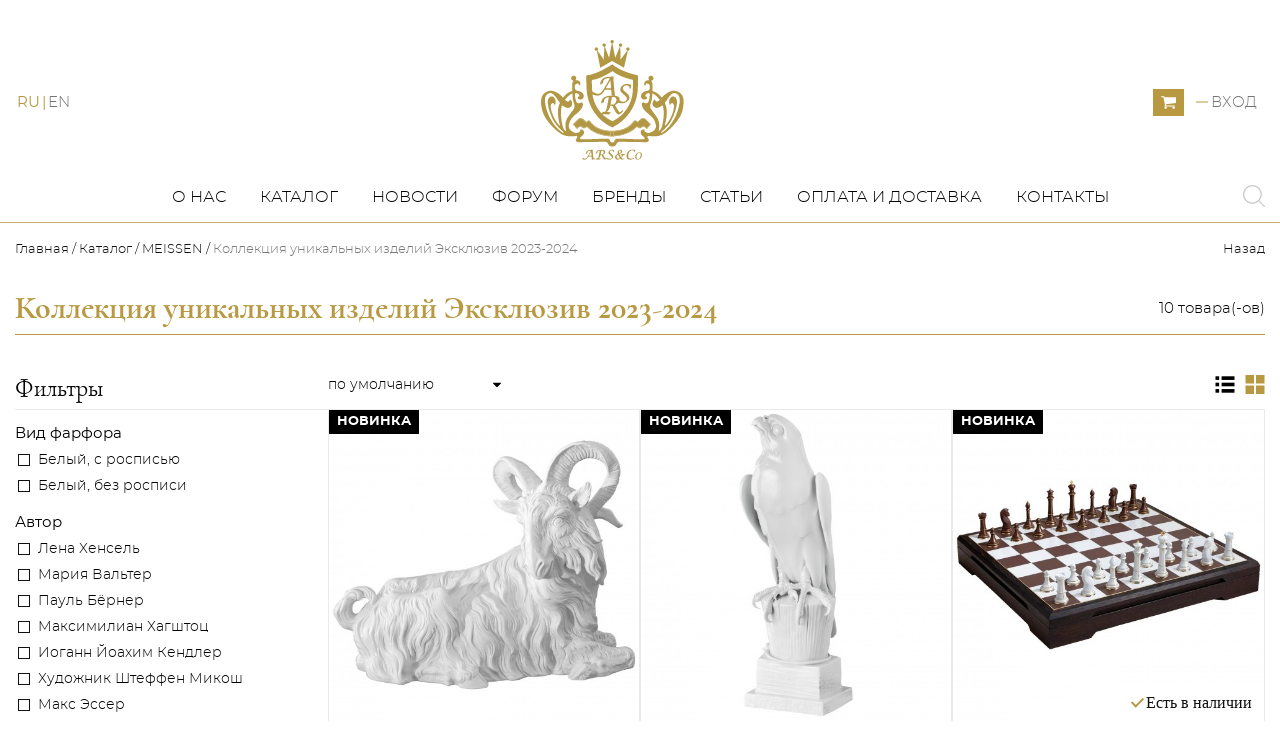

--- FILE ---
content_type: text/html; charset=UTF-8
request_url: https://art-salon.eu/ru/catalog/list/kollekciya-unikalynyh-izdeliy-eksklyuziv_cW
body_size: 14248
content:
<!DOCTYPE html>
<html lang="ru">
<head>
    <base href="https://art-salon.eu/" />
    <meta name="viewport" content="width=device-width, initial-scale=1, minimum-scale=1, maximum-scale=3, user-scalable=no">
    <meta http-equiv="Content-Type" content="text/html; charset=utf-8" />
    <meta http-equiv="X-UA-Compatible" content="IE=edge">
    <meta name="theme-color" content="#111">
    <meta name="google-site-verification" content="kwIhmuAk1VuOc067eV81DKgIfM4ak90_zjC80KvzY-Y" />
    <meta name="yandex-verification" content="a2ace4cfd9d2dabb" />
    <title>Коллекция уникальных изделий Эксклюзив  Компания Art-Salon</title>
        <meta name="description" content="">
        <meta name="keywords" content="">
        <meta property="og:url" content="https://art-salon.eu/ru/catalog/list/kollekciya-unikalynyh-izdeliy-eksklyuziv_cW" />
        <meta property="og:type" content="article" />
        <meta property="og:title" content="Коллекция уникальных изделий Эксклюзив  Компания Art-Salon" />
        <meta property="og:description" content="" />
        <meta property="og:image" content="https://art-salon.eu/files/images/shop/small/26a380-50486-101.jpg" />
             <link rel="stylesheet" href="css/normalize.css" />
    <link rel="stylesheet" href="css/fonts.css" />
    <link rel="stylesheet" href="css/fa-svg-with-js.css" />
    <link rel="stylesheet" href="css/animate.css" />
    <link rel="stylesheet" href="css/anicollection.css" />
    <link rel="stylesheet" href="css/master.css" />
        <!-- Global site tag (gtag.js) - Google Analytics -->
<script async src="https://www.googletagmanager.com/gtag/js?id=UA-45261837-4"></script>
<script>
  window.dataLayer = window.dataLayer || [];
  function gtag(){dataLayer.push(arguments);}
  gtag('js', new Date());

  gtag('config', 'UA-45261837-4');
</script>
<!-- Facebook Pixel Code -->
<script>
  !function(f,b,e,v,n,t,s)
  {if(f.fbq)return;n=f.fbq=function(){n.callMethod?
  n.callMethod.apply(n,arguments):n.queue.push(arguments)};
  if(!f._fbq)f._fbq=n;n.push=n;n.loaded=!0;n.version='2.0';
  n.queue=[];t=b.createElement(e);t.async=!0;
  t.src=v;s=b.getElementsByTagName(e)[0];
  s.parentNode.insertBefore(t,s)}(window, document,'script',
  'https://connect.facebook.net/en_US/fbevents.js');
  fbq('init', '715953945547561');
  fbq('track', 'PageView');
</script>
<noscript><img height="1" width="1" style="display:none"
  src="https://www.facebook.com/tr?id=715953945547561&ev=PageView&noscript=1"
/></noscript>
<!-- End Facebook Pixel Code -->
    </head>
<body>
        <style media="screen">
        /*#preloader{
            position: fixed;
            top: 0;
            bottom: 0;
            left: 0;
            right: 0;
            width: 100%;
            height: 100%;
            background:#fff;
            display: -webkit-box;
            display: -moz-box;
            display: -ms-flexbox;
            display: flex;
            -webkit-box-align: center;
               -moz-box-align: center;
                -ms-flex-align: center;
                    align-items: center;
            -webkit-box-pack: center;
               -moz-box-pack: center;
                -ms-flex-pack: center;
                    justify-content: center;
                    z-index: 999999999;
        }
        .load .bordering{
            width: 40px;
            height: 40px;
            border-width:  5px  5px 0 0;
            border-style: solid;
            border-color: #111;
            border-radius: 50%;
            animation: rotating 0.5s linear infinite;
        }

        .load svg{
          max-width: 400px;
          height: 400px;
        }
        @media  screen and (max-width:550px) {
            .load svg{
                height: 300px;
            }
        }*/

    </style>
    <script type="text/javascript" src="https://art-salon.eu/js/jquery-1.11.2.min.js"></script>
    <script type="text/javascript">
    $(document).on('ready', function () {
            $('.ajax-loader').delay(200).fadeOut('slow');
        });
    </script>
            <noscript id="deferred-styles">
        <link rel="stylesheet" type="text/css" href="css/lightcase.css" />
        <link rel="stylesheet" type="text/css" href="https://art-salon.eu/css/slick.css"/>
        <link rel="stylesheet" type="text/css" href="https://art-salon.eu/css/slick-theme.css"/>
        <link rel="stylesheet" type="text/css" href="https://art-salon.eu/css/jquery.mCustomScrollbar.css"/>
    </noscript>

    <a id='up_button' href="#">
        <svg  version="1.1" xmlns="http://www.w3.org/2000/svg"  viewBox="0 0 64 64" xmlns:xlink="http://www.w3.org/1999/xlink" enable-background="new 0 0 64 64">
          <g>
            <path  d="M3.352,48.296l28.56-28.328l28.58,28.347c0.397,0.394,0.917,0.59,1.436,0.59c0.52,0,1.04-0.196,1.436-0.59   c0.793-0.787,0.793-2.062,0-2.849l-29.98-29.735c-0.2-0.2-0.494-0.375-0.757-0.475c-0.75-0.282-1.597-0.107-2.166,0.456   L0.479,45.447c-0.793,0.787-0.793,2.062,0,2.849C1.273,49.082,2.558,49.082,3.352,48.296z"/>
          </g>
        </svg>
    </a>
            <div class='site'>
        <header class="header" id="header_fixed" >
    <div class="container">
        <div class="firstline">
            <div class="sandwich">
                <button class="menu-button js_menu_opener" title="Menu">
                        <span class="line line-1"></span>
                        <span class="line line-2"></span>
                        <span class="line line-3"></span>
                    </button>
            </div>
            <div class="languages-inner">
                                                            <a class='change_lang RU active ' href="https://art-salon.eu/ru/catalog/list/kollekciya-unikalynyh-izdeliy-eksklyuziv_cW">
                            <span>RU</span>
                        </a>
                                                                                <a class='change_lang EN  ' href="https://art-salon.eu/en/catalog/list/kollekciya-unikalynyh-izdeliy-eksklyuziv_cW">
                            <span>EN</span>
                        </a>
                                                </div>
            <div class="logo-inner">
                                    <a href="https://art-salon.eu">
                        <img src="../img/ars_header_logo.svg" alt="Falcon Company" class="img-responsive">
                    </a>
                            </div>
            <div title="Моя корзина" id="top_cart">
                <div class="test">
		<a class="cart-button top_cart_a" href="catalog/cart">
                        <svg version="1.1"  xmlns="http://www.w3.org/2000/svg" xmlns:xlink="http://www.w3.org/1999/xlink" x="0px" y="0px"
                        	 width="15px" height="15px" viewBox="0 0 475.084 475.085" style="enable-background:new 0 0 475.084 475.085;"
                        	 xml:space="preserve">
                        <g>
                        	<g>
                        		<path d="M365.446,401.998c0,10.092,3.579,18.702,10.711,25.834c7.132,7.139,15.749,10.711,25.845,10.711
                        			c10.081,0,18.698-3.572,25.83-10.711c7.139-7.132,10.711-15.742,10.711-25.834s-3.568-18.702-10.711-25.841
                        			c-7.132-7.132-15.749-10.704-25.83-10.704c-10.096,0-18.713,3.572-25.845,10.704C369.025,383.296,365.446,391.906,365.446,401.998
                        			z"/>
                        		<path d="M469.658,78.51c-3.618-3.617-7.898-5.426-12.848-5.426H113.918c-0.193-1.331-0.621-3.756-1.287-7.277
                        			c-0.666-3.523-1.188-6.329-1.569-8.425c-0.383-2.087-1.093-4.611-2.142-7.561c-1.047-2.952-2.284-5.286-3.711-6.995
                        			c-1.425-1.718-3.328-3.189-5.708-4.43c-2.378-1.233-5.092-1.853-8.136-1.853H18.276c-4.952,0-9.234,1.812-12.85,5.424
                        			C1.809,45.583,0,49.868,0,54.816s1.809,9.231,5.426,12.847c3.619,3.617,7.902,5.424,12.85,5.424h58.237l50.532,234.976
                        			c-0.378,0.76-2.329,4.373-5.852,10.848c-3.521,6.475-6.328,12.135-8.42,16.988c-2.093,4.859-3.14,8.616-3.14,11.279
                        			c0,4.948,1.809,9.232,5.424,12.854c3.621,3.606,7.902,5.421,12.851,5.421h18.272h255.815h18.261c4.948,0,9.232-1.814,12.847-5.421
                        			c3.62-3.621,5.427-7.905,5.427-12.854c0-4.949-1.807-9.233-5.427-12.847c-3.614-3.614-7.898-5.428-12.847-5.428h-262.66
                        			c4.57-9.138,6.854-15.222,6.854-18.268c0-1.909-0.238-4.004-0.715-6.283s-1.047-4.805-1.713-7.569
                        			c-0.667-2.752-1.093-4.799-1.283-6.133l298.077-34.831c4.753-0.575,8.658-2.614,11.703-6.14c3.046-3.518,4.565-7.562,4.565-12.133
                        			V91.363C475.082,86.415,473.278,82.132,469.658,78.51z"/>
                        		<path d="M109.632,401.998c0,10.092,3.567,18.702,10.706,25.834c7.141,7.139,15.75,10.711,25.841,10.711
                        			c10.085,0,18.699-3.572,25.835-10.711c7.139-7.132,10.71-15.742,10.71-25.834s-3.568-18.702-10.71-25.841
                        			c-7.137-7.132-15.75-10.704-25.835-10.704c-10.09,0-18.704,3.572-25.841,10.704C113.203,383.296,109.632,391.906,109.632,401.998z
                        			"/>
                        	</g>
                        </g>
                        </svg>

			                    </a>


	</div>
            </div>
                                <div class="login-inner">
                        <button modal='login_modal' class="js-modal-opener login-button" type="button" >Вход</button>
                    </div>


                
        </div>
        <div class="secondline">
            <nav class="navbar">
                <ul class="main-nav">
                    <li class="homepage">
                        <a href="https://art-salon.eu" class="nav-link">Главная</a>
                    </li>
                    <li>
                        <a href="https://art-salon.eu/about" class="nav-link">О нас</a>
                    </li>
                    <li>
                        <a href="https://art-salon.eu/catalog" class="nav-link">Каталог</a>
                    </li>
                    <li>
                        <a href="https://art-salon.eu/news" class="nav-link">Новости</a>
                    </li>
                    <li>
                        <a href="https://art-salon.eu/forum" class="nav-link">Форум</a>
                    </li>
                    <li>
                        <a href="https://art-salon.eu/brands" class="nav-link">Бренды</a>
                    </li>
                    <li>
                        <a href="https://art-salon.eu/articles" class="nav-link">Статьи</a>
                    </li>
                    <li>
                        <a href="https://art-salon.eu/delivery" class="nav-link">Оплата и доставка</a>
                    </li>
                    <li>
                        <a href="https://art-salon.eu/contacts" class="nav-link">Контакты</a>
                    </li>
                </ul>
                <div class="black-shadow js_closer"></div>
            </nav>
            <div class="searchbtn_inner">
                <a href="#" modal='search_modal' class="js-modal-opener searchlink">
                    <svg version="1.1" xmlns="http://www.w3.org/2000/svg" xmlns:xlink="http://www.w3.org/1999/xlink" x="0px" y="0px"
                    	 viewBox="0 0 451 451" style="enable-background:new 0 0 451 451;" xml:space="preserve">
                    <g>
                    	<path d="M447.05,428l-109.6-109.6c29.4-33.8,47.2-77.9,47.2-126.1C384.65,86.2,298.35,0,192.35,0C86.25,0,0.05,86.3,0.05,192.3
                    		s86.3,192.3,192.3,192.3c48.2,0,92.3-17.8,126.1-47.2L428.05,447c2.6,2.6,6.1,4,9.5,4s6.9-1.3,9.5-4
                    		C452.25,441.8,452.25,433.2,447.05,428z M26.95,192.3c0-91.2,74.2-165.3,165.3-165.3c91.2,0,165.3,74.2,165.3,165.3
                    		s-74.1,165.4-165.3,165.4C101.15,357.7,26.95,283.5,26.95,192.3z"/>
                    </g>
                    </svg>

                </a>
            </div>
        </div>
    </div>
</header>
        <main class="main">
                        <div class="breadcrumbs-holder">
            <div class="breadcrumbs-inner">
<div class="container">
	<div class="breadcrumbs">
		<ul class="breadcrumbs_list">
			<li class="breadcrumbs_list_item" >
				<a href='https://art-salon.eu'>
					Главная				</a>
			</li>
																<li class="breadcrumbs_list_item">
						<a href="catalog">Каталог</a>
					</li>
				
													<li class="breadcrumbs_list_item">
						<a href="catalog/list/meissen">MEISSEN</a>
					</li>
				
														<li class="breadcrumbs_list_item"><span class="no-active">Коллекция уникальных изделий Эксклюзив 2023-2024</span></li>
					</ul>
		 <span class="button_back"><a href="#" onclick="Back(); return false;" class='pull-right'>Назад</a></span>
	</div>
</div>
</div>
        </div>

        
	<div class="container">
                        
		<div class="title-counter">
			<h1 class="good-list-title">
	            Коллекция уникальных изделий Эксклюзив 2023-2024
	        </h1>
			<div class="counter">
				10 товара(-ов)			</div>
		</div>
		<div class="list-holder">
							<div class="leftbar">
					<div class="filters-title opened">Фильтры						<div class="filters-icon">
							<div class="icon-ball"></div>
						</div>
					</div>
						<div class="leftbar-menu-holder">
							<div class="filters-container">
    <a href="" class="sidenav-menu_open menu-link-close"><i class="fa fa-times" aria-hidden="true"></i></a>
        <div class="filters-case" id="left-filters">
          <div class="collapse-container">
                                                <form class="filters" method="get" id="filtersForm" action="ru/catalog/list/kollekciya-unikalynyh-izdeliy-eksklyuziv_cW?">
                  <!-- custom filter -->
                                                                  <div class="filter-block" data-mcs-theme="dark">
                              <div class="filter-link link-83" data-attr='box-83' href="#"><p class="filter-name">Вид фарфора <i class="fa fa-caret-down" aria-hidden="true"></i> </p></div>

                              <div class="filter-items-box box-83" data-attr='box-83'>

                                                                                                      <div class="filter-item">
                                          <div class="traning-checkbox">
                                                                                            <input type="checkbox" onChange="this.form.submit()" id="f_356" name="filter[]"  value="356">
                                              <label for="f_356">
                                                  Белый, с росписью
                                              </label>
                                          </div>
                                      </div>
                                                                                                                                        <div class="filter-item">
                                          <div class="traning-checkbox">
                                                                                            <input type="checkbox" onChange="this.form.submit()" id="f_357" name="filter[]"  value="357">
                                              <label for="f_357">
                                                  Белый, без росписи
                                              </label>
                                          </div>
                                      </div>
                                                                                              </div>
                          </div>
                                                                                        <div class="filter-block" data-mcs-theme="dark">
                              <div class="filter-link link-71" data-attr='box-71' href="#"><p class="filter-name">Автор <i class="fa fa-caret-down" aria-hidden="true"></i> </p></div>

                              <div class="filter-items-box box-71" data-attr='box-71'>

                                                                                                      <div class="filter-item">
                                          <div class="traning-checkbox">
                                                                                            <input type="checkbox" onChange="this.form.submit()" id="f_1097" name="filter[]"  value="1097">
                                              <label for="f_1097">
                                                  Лена Хенсель
                                              </label>
                                          </div>
                                      </div>
                                                                                                                                        <div class="filter-item">
                                          <div class="traning-checkbox">
                                                                                            <input type="checkbox" onChange="this.form.submit()" id="f_922" name="filter[]"  value="922">
                                              <label for="f_922">
                                                  Мария Вальтер
                                              </label>
                                          </div>
                                      </div>
                                                                                                                                        <div class="filter-item">
                                          <div class="traning-checkbox">
                                                                                            <input type="checkbox" onChange="this.form.submit()" id="f_346" name="filter[]"  value="346">
                                              <label for="f_346">
                                                  Пауль Бёрнер
                                              </label>
                                          </div>
                                      </div>
                                                                                                                                        <div class="filter-item">
                                          <div class="traning-checkbox">
                                                                                            <input type="checkbox" onChange="this.form.submit()" id="f_1008" name="filter[]"  value="1008">
                                              <label for="f_1008">
                                                  Максимилиан Хагштоц
                                              </label>
                                          </div>
                                      </div>
                                                                                                                                        <div class="filter-item">
                                          <div class="traning-checkbox">
                                                                                            <input type="checkbox" onChange="this.form.submit()" id="f_305" name="filter[]"  value="305">
                                              <label for="f_305">
                                                  Иоганн Йоахим Кендлер
                                              </label>
                                          </div>
                                      </div>
                                                                                                                                        <div class="filter-item">
                                          <div class="traning-checkbox">
                                                                                            <input type="checkbox" onChange="this.form.submit()" id="f_930" name="filter[]"  value="930">
                                              <label for="f_930">
                                                  Художник Штеффен Микош
                                              </label>
                                          </div>
                                      </div>
                                                                                                                                        <div class="filter-item">
                                          <div class="traning-checkbox">
                                                                                            <input type="checkbox" onChange="this.form.submit()" id="f_353" name="filter[]"  value="353">
                                              <label for="f_353">
                                                  Макс Эссер
                                              </label>
                                          </div>
                                      </div>
                                                                                              </div>
                          </div>
                                                      </form>
          </div>
      </div>
  </div>

						</div>
				</div>
						<div class="list-of-goods">
				<div class="sort-filters">
					<div class="sort-selection">
						<div class="custom-select">
	                        <form action="ru/catalog/list/kollekciya-unikalynyh-izdeliy-eksklyuziv_cW?" id='sort_form' class="category__form" method="get">
	                            <div class="custom-select">
									<select name="sort" id="sort-order" onchange="window.location.href='ru/catalog/list/kollekciya-unikalynyh-izdeliy-eksklyuziv_cW?&sort='+this.value">
										                                     	                                      <option value="default" >по умолчанию</option>
	                                     	                                      <option value="price_asc" >по возрастанию цены</option>
	                                     	                                      <option value="price_desc" >по убыванию цены</option>
	                                     	                                      <option value="new_asc" >новинки</option>
	                                     	                                      <option value="top_asc" >популярные</option>
	                                     	                                      <option value="action_asc" >акции</option>
	                                     	                                      <option value="remains_asc" >по наличию</option>
	                                     	                                 </select>
	                            </div>
	                        </form>
						</div>
					</div>

				<div class="kind-of-view-holder">
					<a class="sorting-link good-row" href="#">
						<svg version="1.1" xmlns="http://www.w3.org/2000/svg" xmlns:xlink="http://www.w3.org/1999/xlink" x="0px" y="0px"
							 viewBox="0 0 209 209" style="enable-background:new 0 0 209 209;" xml:space="preserve">
						<g>
							<rect y="84.5" width="40" height="40"/>
							<rect y="14.25" width="40" height="40"/>
							<rect y="154.75" width="40" height="40"/>
							<rect x="67" y="84.5" width="142" height="40"/>
							<rect x="67" y="14.25" width="142" height="40"/>
							<rect x="67" y="154.75" width="142" height="40"/>
						</g>
						</svg>
					</a>
					<a class="sorting-link good-block" href="#">
						<svg version="1.1" xmlns="http://www.w3.org/2000/svg" xmlns:xlink="http://www.w3.org/1999/xlink" x="0px" y="0px"
							  viewBox="0 0 33.109 33.109" style="enable-background:new 0 0 33.109 33.109;"
							 xml:space="preserve">
						<g>
							<path d="M33.109,0.105v14.621H18.49V0.105H33.109z M0,14.727h14.62V0.105H0V14.727z M18.49,33.004h14.619V18.385H18.49V33.004z
								 M0,33.004h14.62V18.385H0V33.004z"/>
						</g>
						</svg>
					</a>
				</div>
				</div>
				<div class="goods-list-holder ">
											<div class="good-item">
    <div class="good-holder">
        <div class="new-good-item">

            <a href="catalog/kozel-billi" class="list-good-link">
                                    <img class="img-responsive" src="https://art-salon.eu/./files/images/shop/small/000080-76m24-101.jpg" alt="КОЗЕЛ">
                
                            </a>

            
                <div class="good-propositions">
                                                                                    <div class="good-new">Новинка</div>
                                    </div>
                                </div>
        <div class="good-info">
            <div class="req">
                <div class="good-item-name">
                    <a href="catalog/kozel-billi" class="good-name">КОЗЕЛ</a>
                </div>
                <div class="good-price">
                    <div class="one-good-price">
                                                                            <div class="actual-price-holder">
                                <span class="cost">Цену уточняйте</span>
                            </div>
                                            </div>
                </div>
                            </div>
            <div class="qer">

                
                    <div class="one-good-chars">
                                                                                                                        <div class="char-item">
                                        <span class="">
                                            <span class="characteristic">Автор: </span>
                                            <span class='info-value'>
                                                Иоганн Йоахим Кендлер
                                            </span>
                                        </span>
                                    </div>
                                                                                                                                                                                                                            <div class="char-item">
                                            <span class="">
                                                <span class="characteristic">Год создания: </span>
                                                <span class='info-value'>
                                                    
                                                    2023
                                                    
                                                </span>
                                            </span>
                                        </div>
                                                                                                                                                                                                                                                                <div class="char-item">
                                            <span class="">
                                                <span class="characteristic">Высота: </span>
                                                <span class='info-value'>
                                                    
                                                    57
                                                     см
                                                </span>
                                            </span>
                                        </div>
                                                                                                                                                                                                                                                                <div class="char-item">
                                            <span class="">
                                                <span class="characteristic">Ширина: </span>
                                                <span class='info-value'>
                                                    
                                                    70
                                                     см
                                                </span>
                                            </span>
                                        </div>
                                                                                                                                                                                                                                                                <div class="char-item">
                                            <span class="">
                                                <span class="characteristic">Глубина: </span>
                                                <span class='info-value'>
                                                    
                                                    35
                                                     см
                                                </span>
                                            </span>
                                        </div>
                                                                                                                                                                                                                                                                <div class="char-item">
                                            <span class="">
                                                <span class="characteristic">Вес: </span>
                                                <span class='info-value'>
                                                    
                                                    23300
                                                     г
                                                </span>
                                            </span>
                                        </div>
                                                                                                                                                                                                                                                                <div class="char-item">
                                            <span class="">
                                                <span class="characteristic">Лимитированная серия: </span>
                                                <span class='info-value'>
                                                    
                                                    1 изделие в год
                                                     изделий
                                                </span>
                                            </span>
                                        </div>
                                                                                                                                            </div>
                                                    <div class="article">
                        Артикул : 000080-76M24-1
                    </div>
                

                <div class="item-button-holder">
                                            <a href="catalog/kozel-billi" modal='request_modal' class=" equest-button-holder" data-name='КОЗЕЛ'
                            data-id='11517' title="Подробнее">
                            <span>Подробнее</span>
                        </a>
                                    </div>
            </div>
        </div>
    </div>
</div>
											<div class="good-item">
    <div class="good-holder">
        <div class="new-good-item">

            <a href="catalog/sokol-belyy-maks-esser" class="list-good-link">
                                    <img class="img-responsive" src="https://art-salon.eu/./files/images/shop/small/000080-76m22-101.jpg" alt="СОКОЛ ">
                
                            </a>

            
                <div class="good-propositions">
                                                                                    <div class="good-new">Новинка</div>
                                    </div>
                                </div>
        <div class="good-info">
            <div class="req">
                <div class="good-item-name">
                    <a href="catalog/sokol-belyy-maks-esser" class="good-name">СОКОЛ </a>
                </div>
                <div class="good-price">
                    <div class="one-good-price">
                                                                                                                                                <div class="actual-price-holder">
                                        <span class="actual-price int">13000<span class="sign"> €</span></span>
                                    </div>
                                                                                                        </div>
                </div>
                            </div>
            <div class="qer">

                
                    <div class="one-good-chars">
                                                                                                                        <div class="char-item">
                                        <span class="">
                                            <span class="characteristic">Автор: </span>
                                            <span class='info-value'>
                                                Макс Эссер
                                            </span>
                                        </span>
                                    </div>
                                                                                                                                                                                                                            <div class="char-item">
                                            <span class="">
                                                <span class="characteristic">Год создания: </span>
                                                <span class='info-value'>
                                                    
                                                    2023
                                                    
                                                </span>
                                            </span>
                                        </div>
                                                                                                                                                                                                                                                                <div class="char-item">
                                            <span class="">
                                                <span class="characteristic">Высота: </span>
                                                <span class='info-value'>
                                                    
                                                    65
                                                     см
                                                </span>
                                            </span>
                                        </div>
                                                                                                                                                                                                                                                                <div class="char-item">
                                            <span class="">
                                                <span class="characteristic">Ширина: </span>
                                                <span class='info-value'>
                                                    
                                                    21,5
                                                     см
                                                </span>
                                            </span>
                                        </div>
                                                                                                                                                                                                                                                                <div class="char-item">
                                            <span class="">
                                                <span class="characteristic">Глубина: </span>
                                                <span class='info-value'>
                                                    
                                                    28,5
                                                     см
                                                </span>
                                            </span>
                                        </div>
                                                                                                                                                                                                                                                                <div class="char-item">
                                            <span class="">
                                                <span class="characteristic">Вес: </span>
                                                <span class='info-value'>
                                                    
                                                    12100
                                                     г
                                                </span>
                                            </span>
                                        </div>
                                                                                                                                                                                                                                                                <div class="char-item">
                                            <span class="">
                                                <span class="characteristic">Лимитированная серия: </span>
                                                <span class='info-value'>
                                                    
                                                    1 изделие в год
                                                     изделий
                                                </span>
                                            </span>
                                        </div>
                                                                                                                                            </div>
                                                    <div class="article">
                        Артикул : 000080-76M22-1
                    </div>
                

                <div class="item-button-holder">
                                            <a href="catalog/sokol-belyy-maks-esser" modal='request_modal' class=" equest-button-holder" data-name='СОКОЛ '
                            data-id='11516' title="Подробнее">
                            <span>Подробнее</span>
                        </a>
                                    </div>
            </div>
        </div>
    </div>
</div>
											<div class="good-item">
    <div class="good-holder">
        <div class="new-good-item">

            <a href="catalog/shahmaty_CB" class="list-good-link">
                                    <img class="img-responsive" src="https://art-salon.eu/./files/images/shop/small/943790-85m46-101.jpg" alt="Шахматы">
                
                                    <span class="good-avail">
                        Есть в наличии                    </span>
                            </a>

            
                <div class="good-propositions">
                                                                                    <div class="good-new">Новинка</div>
                                    </div>
                                </div>
        <div class="good-info">
            <div class="req">
                <div class="good-item-name">
                    <a href="catalog/shahmaty_CB" class="good-name">Шахматы</a>
                </div>
                <div class="good-price">
                    <div class="one-good-price">
                                                                                                                                                <div class="actual-price-holder">
                                        <span class="actual-price int">24500<span class="sign"> €</span></span>
                                    </div>
                                                                                                        </div>
                </div>
                                    <span class="good-avail good-avail--line">
                        Есть в наличии                    </span>
                            </div>
            <div class="qer">

                
                    <div class="one-good-chars">
                                                                                                                        <div class="char-item">
                                        <span class="">
                                            <span class="characteristic">Автор: </span>
                                            <span class='info-value'>
                                                Мария Вальтер, Максимилиан Хагштоц
                                            </span>
                                        </span>
                                    </div>
                                                                                                                                                                                                                            <div class="char-item">
                                            <span class="">
                                                <span class="characteristic">Год создания: </span>
                                                <span class='info-value'>
                                                    
                                                    2023
                                                    
                                                </span>
                                            </span>
                                        </div>
                                                                                                                                                                                                                                                                <div class="char-item">
                                            <span class="">
                                                <span class="characteristic">Высота: </span>
                                                <span class='info-value'>
                                                    
                                                    7
                                                     см
                                                </span>
                                            </span>
                                        </div>
                                                                                                                                                                                                                                                                <div class="char-item">
                                            <span class="">
                                                <span class="characteristic">Длина: </span>
                                                <span class='info-value'>
                                                    
                                                    50
                                                     см
                                                </span>
                                            </span>
                                        </div>
                                                                                                                                                                                                                                                                <div class="char-item">
                                            <span class="">
                                                <span class="characteristic">Ширина: </span>
                                                <span class='info-value'>
                                                    
                                                    50
                                                     см
                                                </span>
                                            </span>
                                        </div>
                                                                                                                                                                                                                                                                <div class="char-item">
                                            <span class="">
                                                <span class="characteristic">Вес: </span>
                                                <span class='info-value'>
                                                    
                                                    10800
                                                     г
                                                </span>
                                            </span>
                                        </div>
                                                                                                                                                                                                                                                                <div class="char-item">
                                            <span class="">
                                                <span class="characteristic">Лимитированная серия: </span>
                                                <span class='info-value'>
                                                    
                                                    1 набор в год
                                                     изделий
                                                </span>
                                            </span>
                                        </div>
                                                                                                                                            </div>
                                                    <div class="article">
                        Артикул : 943790-85M46-1
                    </div>
                

                <div class="item-button-holder">
                                            <a href="catalog/shahmaty_CB" modal='order_modal' class=" cart-button-holder" data-count='1' data-id='11437'
                            title="Подробнее">
                            <span>Подробнее</span>
                        </a>
                                    </div>
            </div>
        </div>
    </div>
</div>
											<div class="good-item">
    <div class="good-holder">
        <div class="new-good-item">

            <a href="catalog/nastennaya-kartina-cvetuschaya-nochy" class="list-good-link">
                                    <img class="img-responsive" src="https://art-salon.eu/./files/images/shop/small/932q80-9ma46-101.jpg" alt="Настенная картина "Цветущая Ночь"">
                
                            </a>

            
                <div class="good-propositions">
                                                                                    <div class="good-new">Новинка</div>
                                    </div>
                                </div>
        <div class="good-info">
            <div class="req">
                <div class="good-item-name">
                    <a href="catalog/nastennaya-kartina-cvetuschaya-nochy" class="good-name">Настенная картина "Цветущая Ночь"</a>
                </div>
                <div class="good-price">
                    <div class="one-good-price">
                                                                                                            <div class="actual-price-holder">
                                    <span class="cost">Цену уточняйте</span>
                                </div>
                                                                        </div>
                </div>
                            </div>
            <div class="qer">

                
                    <div class="one-good-chars">
                                                                                                                        <div class="char-item">
                                        <span class="">
                                            <span class="characteristic">Автор: </span>
                                            <span class='info-value'>
                                                Лена Хенсель, Художник Штеффен Микош
                                            </span>
                                        </span>
                                    </div>
                                                                                                                                                                                                                            <div class="char-item">
                                            <span class="">
                                                <span class="characteristic">Год создания: </span>
                                                <span class='info-value'>
                                                    
                                                    2023
                                                    
                                                </span>
                                            </span>
                                        </div>
                                                                                                                                                                                                                                                                <div class="char-item">
                                            <span class="">
                                                <span class="characteristic">Высота: </span>
                                                <span class='info-value'>
                                                    
                                                    70
                                                     см
                                                </span>
                                            </span>
                                        </div>
                                                                                                                                                                                                                                                                <div class="char-item">
                                            <span class="">
                                                <span class="characteristic">Ширина: </span>
                                                <span class='info-value'>
                                                    
                                                    100
                                                     см
                                                </span>
                                            </span>
                                        </div>
                                                                                                                                                                                                                                                                <div class="char-item">
                                            <span class="">
                                                <span class="characteristic">Глубина: </span>
                                                <span class='info-value'>
                                                    
                                                    3
                                                     см
                                                </span>
                                            </span>
                                        </div>
                                                                                                                                                                                                                                                                <div class="char-item">
                                            <span class="">
                                                <span class="characteristic">Вес: </span>
                                                <span class='info-value'>
                                                    
                                                    24500
                                                     г
                                                </span>
                                            </span>
                                        </div>
                                                                                                                                                                                                                                                                <div class="char-item">
                                            <span class="">
                                                <span class="characteristic">Лимитированная серия: </span>
                                                <span class='info-value'>
                                                    
                                                    1 картина в год
                                                     изделий
                                                </span>
                                            </span>
                                        </div>
                                                                                                                                            </div>
                                                    <div class="article">
                        Артикул : 932Q80-9MA46-1
                    </div>
                

                <div class="item-button-holder">
                                            <a href="catalog/nastennaya-kartina-cvetuschaya-nochy" modal='request_modal' class=" equest-button-holder" data-name='Настенная картина "Цветущая Ночь"'
                            data-id='11436' title="Подробнее">
                            <span>Подробнее</span>
                        </a>
                                    </div>
            </div>
        </div>
    </div>
</div>
											<div class="good-item">
    <div class="good-holder">
        <div class="new-good-item">

            <a href="catalog/vaza-cvetuschaya-nochy" class="list-good-link">
                                    <img class="img-responsive" src="https://art-salon.eu/./files/images/shop/small/932q80-50412-101.jpg" alt="Ваза «Цветущая Ночь»">
                
                            </a>

            
                <div class="good-propositions">
                                                                                    <div class="good-new">Новинка</div>
                                    </div>
                                </div>
        <div class="good-info">
            <div class="req">
                <div class="good-item-name">
                    <a href="catalog/vaza-cvetuschaya-nochy" class="good-name">Ваза «Цветущая Ночь»</a>
                </div>
                <div class="good-price">
                    <div class="one-good-price">
                                                                                                                                                <div class="actual-price-holder">
                                        <span class="actual-price int">27500<span class="sign"> €</span></span>
                                    </div>
                                                                                                        </div>
                </div>
                            </div>
            <div class="qer">

                
                    <div class="one-good-chars">
                                                                                                                        <div class="char-item">
                                        <span class="">
                                            <span class="characteristic">Автор: </span>
                                            <span class='info-value'>
                                                Лена Хенсель, Художник Штеффен Микош
                                            </span>
                                        </span>
                                    </div>
                                                                                                                                                                                                                            <div class="char-item">
                                            <span class="">
                                                <span class="characteristic">Год создания: </span>
                                                <span class='info-value'>
                                                    
                                                    2023
                                                    
                                                </span>
                                            </span>
                                        </div>
                                                                                                                                                                                                                                                                <div class="char-item">
                                            <span class="">
                                                <span class="characteristic">Высота: </span>
                                                <span class='info-value'>
                                                    
                                                    40
                                                     см
                                                </span>
                                            </span>
                                        </div>
                                                                                                                                                                                                                                                                <div class="char-item">
                                            <span class="">
                                                <span class="characteristic">Диаметр: </span>
                                                <span class='info-value'>
                                                    
                                                    25,5
                                                     см
                                                </span>
                                            </span>
                                        </div>
                                                                                                                                                                                                                                                                <div class="char-item">
                                            <span class="">
                                                <span class="characteristic">Вес: </span>
                                                <span class='info-value'>
                                                    
                                                    4700
                                                     г
                                                </span>
                                            </span>
                                        </div>
                                                                                                                                            </div>
                                                    <div class="article">
                        Артикул : 932Q80-50412-1
                    </div>
                

                <div class="item-button-holder">
                                            <a href="catalog/vaza-cvetuschaya-nochy" modal='request_modal' class=" equest-button-holder" data-name='Ваза «Цветущая Ночь»'
                            data-id='11435' title="Подробнее">
                            <span>Подробнее</span>
                        </a>
                                    </div>
            </div>
        </div>
    </div>
</div>
											<div class="good-item">
    <div class="good-holder">
        <div class="new-good-item">

            <a href="catalog/vaza-raspustivshiesya-cvety_eR" class="list-good-link">
                                    <img class="img-responsive" src="https://art-salon.eu/./files/images/shop/small/932p80-50435-101.jpg" alt="Ваза «Краски цветения»">
                
                            </a>

            
                <div class="good-propositions">
                                                                                    <div class="good-new">Новинка</div>
                                    </div>
                                </div>
        <div class="good-info">
            <div class="req">
                <div class="good-item-name">
                    <a href="catalog/vaza-raspustivshiesya-cvety_eR" class="good-name">Ваза «Краски цветения»</a>
                </div>
                <div class="good-price">
                    <div class="one-good-price">
                                                                            <div class="actual-price-holder">
                                <span class="cost">Цену уточняйте</span>
                            </div>
                                            </div>
                </div>
                            </div>
            <div class="qer">

                
                    <div class="one-good-chars">
                                                                                                                        <div class="char-item">
                                        <span class="">
                                            <span class="characteristic">Автор: </span>
                                            <span class='info-value'>
                                                Лена Хенсель, Пауль Бёрнер, Художник Штеффен Микош
                                            </span>
                                        </span>
                                    </div>
                                                                                                                                                                                                                            <div class="char-item">
                                            <span class="">
                                                <span class="characteristic">Год создания: </span>
                                                <span class='info-value'>
                                                    
                                                    2023
                                                    
                                                </span>
                                            </span>
                                        </div>
                                                                                                                                                                                                                                                                <div class="char-item">
                                            <span class="">
                                                <span class="characteristic">Высота: </span>
                                                <span class='info-value'>
                                                    
                                                    45
                                                     см
                                                </span>
                                            </span>
                                        </div>
                                                                                                                                                                                                                                                                <div class="char-item">
                                            <span class="">
                                                <span class="characteristic">Диаметр: </span>
                                                <span class='info-value'>
                                                    
                                                    36
                                                     см
                                                </span>
                                            </span>
                                        </div>
                                                                                                                                                                                                                                                                <div class="char-item">
                                            <span class="">
                                                <span class="characteristic">Вес: </span>
                                                <span class='info-value'>
                                                    
                                                    9700
                                                     г
                                                </span>
                                            </span>
                                        </div>
                                                                                                                                                                                                                                                                <div class="char-item">
                                            <span class="">
                                                <span class="characteristic">Лимитированная серия: </span>
                                                <span class='info-value'>
                                                    
                                                    1 ваза в год
                                                     изделий
                                                </span>
                                            </span>
                                        </div>
                                                                                                                                            </div>
                                                    <div class="article">
                        Артикул : 932P80-50435-1
                    </div>
                

                <div class="item-button-holder">
                                            <a href="catalog/vaza-raspustivshiesya-cvety_eR" modal='request_modal' class=" equest-button-holder" data-name='Ваза «Краски цветения»'
                            data-id='11434' title="Подробнее">
                            <span>Подробнее</span>
                        </a>
                                    </div>
            </div>
        </div>
    </div>
</div>
											<div class="good-item">
    <div class="good-holder">
        <div class="new-good-item">

            <a href="catalog/932o80-50443-1" class="list-good-link">
                                    <img class="img-responsive" src="https://art-salon.eu/./files/images/shop/small/932o80-50443-101.jpg" alt="Ваза "Краски Цветения"">
                
                            </a>

            
                <div class="good-propositions">
                                                                                    <div class="good-new">Новинка</div>
                                    </div>
                                </div>
        <div class="good-info">
            <div class="req">
                <div class="good-item-name">
                    <a href="catalog/932o80-50443-1" class="good-name">Ваза "Краски Цветения"</a>
                </div>
                <div class="good-price">
                    <div class="one-good-price">
                                                                            <div class="actual-price-holder">
                                <span class="cost">Цену уточняйте</span>
                            </div>
                                            </div>
                </div>
                            </div>
            <div class="qer">

                
                    <div class="one-good-chars">
                                                                                                                        <div class="char-item">
                                        <span class="">
                                            <span class="characteristic">Автор: </span>
                                            <span class='info-value'>
                                                Лена Хенсель, Пауль Бёрнер, Художник Штеффен Микош
                                            </span>
                                        </span>
                                    </div>
                                                                                                                                                                                                                            <div class="char-item">
                                            <span class="">
                                                <span class="characteristic">Год создания: </span>
                                                <span class='info-value'>
                                                    
                                                    2023
                                                    
                                                </span>
                                            </span>
                                        </div>
                                                                                                                                                                                                                                                                <div class="char-item">
                                            <span class="">
                                                <span class="characteristic">Высота: </span>
                                                <span class='info-value'>
                                                    
                                                    44
                                                     см
                                                </span>
                                            </span>
                                        </div>
                                                                                                                                                                                                                                                                <div class="char-item">
                                            <span class="">
                                                <span class="characteristic">Диаметр: </span>
                                                <span class='info-value'>
                                                    
                                                    34
                                                     см
                                                </span>
                                            </span>
                                        </div>
                                                                                                                                                                                                                                                                <div class="char-item">
                                            <span class="">
                                                <span class="characteristic">Вес: </span>
                                                <span class='info-value'>
                                                    
                                                    7800
                                                     г
                                                </span>
                                            </span>
                                        </div>
                                                                                                                                                                                                                                                                <div class="char-item">
                                            <span class="">
                                                <span class="characteristic">Лимитированная серия: </span>
                                                <span class='info-value'>
                                                    
                                                    1 ваза в год
                                                     изделий
                                                </span>
                                            </span>
                                        </div>
                                                                                                                                            </div>
                                                    <div class="article">
                        Артикул : 932O80-50443-1
                    </div>
                

                <div class="item-button-holder">
                                            <a href="catalog/932o80-50443-1" modal='request_modal' class=" equest-button-holder" data-name='Ваза "Краски Цветения"'
                            data-id='11433' title="Подробнее">
                            <span>Подробнее</span>
                        </a>
                                    </div>
            </div>
        </div>
    </div>
</div>
											<div class="good-item">
    <div class="good-holder">
        <div class="new-good-item">

            <a href="catalog/vaza-raspustivshiesya-cvety" class="list-good-link">
                                    <img class="img-responsive" src="https://art-salon.eu/./files/images/shop/small/932p80-50463-101.jpg" alt="Ваза «Краски Цветения»">
                
                            </a>

            
                <div class="good-propositions">
                                                                                    <div class="good-new">Новинка</div>
                                    </div>
                                </div>
        <div class="good-info">
            <div class="req">
                <div class="good-item-name">
                    <a href="catalog/vaza-raspustivshiesya-cvety" class="good-name">Ваза «Краски Цветения»</a>
                </div>
                <div class="good-price">
                    <div class="one-good-price">
                                                                            <div class="actual-price-holder">
                                <span class="cost">Цену уточняйте</span>
                            </div>
                                            </div>
                </div>
                            </div>
            <div class="qer">

                
                    <div class="one-good-chars">
                                                                                                                        <div class="char-item">
                                        <span class="">
                                            <span class="characteristic">Автор: </span>
                                            <span class='info-value'>
                                                Лена Хенсель, Пауль Бёрнер, Художник Штеффен Микош
                                            </span>
                                        </span>
                                    </div>
                                                                                                                                                                                                                            <div class="char-item">
                                            <span class="">
                                                <span class="characteristic">Год создания: </span>
                                                <span class='info-value'>
                                                    
                                                    2023
                                                    
                                                </span>
                                            </span>
                                        </div>
                                                                                                                                                                                                                                                                <div class="char-item">
                                            <span class="">
                                                <span class="characteristic">Высота: </span>
                                                <span class='info-value'>
                                                    
                                                    57
                                                     см
                                                </span>
                                            </span>
                                        </div>
                                                                                                                                                                                                                                                                <div class="char-item">
                                            <span class="">
                                                <span class="characteristic">Диаметр: </span>
                                                <span class='info-value'>
                                                    
                                                    33
                                                     см
                                                </span>
                                            </span>
                                        </div>
                                                                                                                                                                                                                                                                <div class="char-item">
                                            <span class="">
                                                <span class="characteristic">Вес: </span>
                                                <span class='info-value'>
                                                    
                                                    10000
                                                     г
                                                </span>
                                            </span>
                                        </div>
                                                                                                                                                                                                                                                                <div class="char-item">
                                            <span class="">
                                                <span class="characteristic">Лимитированная серия: </span>
                                                <span class='info-value'>
                                                    
                                                    1 ваза в год
                                                     изделий
                                                </span>
                                            </span>
                                        </div>
                                                                                                                                            </div>
                                                    <div class="article">
                        Артикул : 932P80-50463-1
                    </div>
                

                <div class="item-button-holder">
                                            <a href="catalog/vaza-raspustivshiesya-cvety" modal='request_modal' class=" equest-button-holder" data-name='Ваза «Краски Цветения»'
                            data-id='11432' title="Подробнее">
                            <span>Подробнее</span>
                        </a>
                                    </div>
            </div>
        </div>
    </div>
</div>
											<div class="good-item">
    <div class="good-holder">
        <div class="new-good-item">

            <a href="catalog/vaza-panda" class="list-good-link">
                                    <img class="img-responsive" src="https://art-salon.eu/./files/images/shop/small/26a180-50486-101.jpg" alt="Ваза «Панда»">
                
                            </a>

            
                <div class="good-propositions">
                                                                                    <div class="good-new">Новинка</div>
                                    </div>
                                </div>
        <div class="good-info">
            <div class="req">
                <div class="good-item-name">
                    <a href="catalog/vaza-panda" class="good-name">Ваза «Панда»</a>
                </div>
                <div class="good-price">
                    <div class="one-good-price">
                                                                            <div class="actual-price-holder">
                                <span class="cost">Цену уточняйте</span>
                            </div>
                                            </div>
                </div>
                            </div>
            <div class="qer">

                
                    <div class="one-good-chars">
                                                                                                                                                                <div class="char-item">
                                            <span class="">
                                                <span class="characteristic">Год создания: </span>
                                                <span class='info-value'>
                                                    
                                                    2023
                                                    
                                                </span>
                                            </span>
                                        </div>
                                                                                                                                                                                                                                                                <div class="char-item">
                                            <span class="">
                                                <span class="characteristic">Высота: </span>
                                                <span class='info-value'>
                                                    
                                                    61-100 см
                                                     см
                                                </span>
                                            </span>
                                        </div>
                                                                                                                                                                                                                                                                <div class="char-item">
                                            <span class="">
                                                <span class="characteristic">Диаметр: </span>
                                                <span class='info-value'>
                                                    
                                                    32,5
                                                     см
                                                </span>
                                            </span>
                                        </div>
                                                                                                                                                                                                                                                                <div class="char-item">
                                            <span class="">
                                                <span class="characteristic">Вес: </span>
                                                <span class='info-value'>
                                                    
                                                    11500
                                                     г
                                                </span>
                                            </span>
                                        </div>
                                                                                                                                                                                                                                                                <div class="char-item">
                                            <span class="">
                                                <span class="characteristic">Лимитированная серия: </span>
                                                <span class='info-value'>
                                                    
                                                    1 ваза в год
                                                     изделий
                                                </span>
                                            </span>
                                        </div>
                                                                                                                                            </div>
                                                    <div class="article">
                        Артикул : 26A180-50486-1
                    </div>
                

                <div class="item-button-holder">
                                            <a href="catalog/vaza-panda" modal='request_modal' class=" equest-button-holder" data-name='Ваза «Панда»'
                            data-id='11431' title="Подробнее">
                            <span>Подробнее</span>
                        </a>
                                    </div>
            </div>
        </div>
    </div>
</div>
											<div class="good-item">
    <div class="good-holder">
        <div class="new-good-item">

            <a href="catalog/vaza-velikolepie-pavlina" class="list-good-link">
                                    <img class="img-responsive" src="https://art-salon.eu/./files/images/shop/small/qJ_26a380-50486-101.jpg" alt="Ваза «Великолепие павлина»">
                
                            </a>

            
                <div class="good-propositions">
                                                                                    <div class="good-new">Новинка</div>
                                    </div>
                                </div>
        <div class="good-info">
            <div class="req">
                <div class="good-item-name">
                    <a href="catalog/vaza-velikolepie-pavlina" class="good-name">Ваза «Великолепие павлина»</a>
                </div>
                <div class="good-price">
                    <div class="one-good-price">
                                                                            <div class="actual-price-holder">
                                <span class="cost">Цену уточняйте</span>
                            </div>
                                            </div>
                </div>
                            </div>
            <div class="qer">

                
                    <div class="one-good-chars">
                                                                                                                                                                <div class="char-item">
                                            <span class="">
                                                <span class="characteristic">Год создания: </span>
                                                <span class='info-value'>
                                                    
                                                    2023
                                                    
                                                </span>
                                            </span>
                                        </div>
                                                                                                                                                                                                                                                                <div class="char-item">
                                            <span class="">
                                                <span class="characteristic">Высота: </span>
                                                <span class='info-value'>
                                                    
                                                    79,5
                                                     см
                                                </span>
                                            </span>
                                        </div>
                                                                                                                                                                                                                                                                <div class="char-item">
                                            <span class="">
                                                <span class="characteristic">Диаметр: </span>
                                                <span class='info-value'>
                                                    
                                                    32,5
                                                     см
                                                </span>
                                            </span>
                                        </div>
                                                                                                                                                                                                                                                                <div class="char-item">
                                            <span class="">
                                                <span class="characteristic">Вес: </span>
                                                <span class='info-value'>
                                                    
                                                    11500
                                                     г
                                                </span>
                                            </span>
                                        </div>
                                                                                                                                                                                                                                                                <div class="char-item">
                                            <span class="">
                                                <span class="characteristic">Лимитированная серия: </span>
                                                <span class='info-value'>
                                                    
                                                    1 ваза в год
                                                     изделий
                                                </span>
                                            </span>
                                        </div>
                                                                                                                                            </div>
                                                    <div class="article">
                        Артикул : 26A380-50486-1
                    </div>
                

                <div class="item-button-holder">
                                            <a href="catalog/vaza-velikolepie-pavlina" modal='request_modal' class=" equest-button-holder" data-name='Ваза «Великолепие павлина»'
                            data-id='11430' title="Подробнее">
                            <span>Подробнее</span>
                        </a>
                                    </div>
            </div>
        </div>
    </div>
</div>
										
				</div>

							</div>


		</div>
            	</div>

        </main>
        <footer class="footer" >
    <div class="container">
        <div class="footer-nav-inner">
            <div class="footer-nav-item">
                <div class="footer-nav-item-title">Навигация</div>
                <div class="footer-nav-item-links">
                    <a href="https://art-salon.eu/about" class="footer-nav-item-link">О нас</a>
                    <a href="https://art-salon.eu/news" class="footer-nav-item-link">Новости</a>
                    <a href="https://art-salon.eu/articles" class="footer-nav-item-link">Статьи</a>
                    <a href="https://art-salon.eu/contacts" class="footer-nav-item-link">Контакты</a>
                </div>
            </div>
            <div class="footer-nav-item">
                <div class="footer-nav-item-title">Каталог</div>
                <div class="footer-nav-item-links">
                                            <a href="catalog/list/meissen" class="footer-nav-item-link">MEISSEN</a>

                                            <a href="catalog/list/robbe_berking" class="footer-nav-item-link">ROBBE & BERKING</a>

                                            <a href="catalog/list/lladro" class="footer-nav-item-link">LLADRO</a>

                                            <a href="catalog/list/herend" class="footer-nav-item-link">HEREND</a>

                                            <a href="catalog/list/aida-main" class="footer-nav-item-link">AIDA</a>

                                            <a href="catalog/list/az-design" class="footer-nav-item-link">AZ DESIGN</a>

                                            <a href="catalog/list/hg-atelier" class="footer-nav-item-link">HG ATELIER</a>

                                            <a href="catalog/list/soher" class="footer-nav-item-link">SOHER</a>

                                            <a href="catalog/list/rasprodagha" class="footer-nav-item-link">Распродажа</a>

                                            <a href="catalog/list/lobmeyr" class="footer-nav-item-link">LOBMEYR</a>

                                            <a href="catalog/list/forges-de-laguiole" class="footer-nav-item-link">FORGES DE LAGUIOLE</a>

                                            <a href="catalog/list/zieher" class="footer-nav-item-link">ZIEHER</a>

                                    </div>
            </div>
            <div class="footer-nav-item">
                <div class="footer-nav-item-title">Покупка и доставка</div>
                <div class="footer-nav-item-links">
                    <a href="https://art-salon.eu/catalog/cart" class="footer-nav-item-link">Моя корзина</a>
                    <a href="https://art-salon.eu/delivery" class="footer-nav-item-link">Оплата и доставка</a>
                    <a href="https://art-salon.eu/forum" class="footer-nav-item-link">Форум</a>
                </div>
            </div>
            <div class="footer-nav-item">
                <a href="tel:+420775339572" class="footer-nav-item-title">+420 775 339 572</a>
                <div class="footer-nav-item-links">
                    <a target="_blank" href="https://goo.gl/maps/ZyO7N" class="map-link footer-nav-item-link">
                        ARS&Co s.r.o.
                        Zahradní 616/1
                        360 01 Karlovy Vary
                    </a>
                </div>
            </div>
        </div>
        <div class="footer-development-group">
        <div class="holder">
            designed & developed with love by
            <a class="devlink" href="http://mirumir.name">
                <svg id="LOGO" xmlns="http://www.w3.org/2000/svg" width="110" height="50" viewBox="0 0 160.9 90.9">
                  <path id="Path_1" data-name="Path 1" d="M26.32,90.88l-.02.02-.02-.02C26.3,90.89,26.31,90.88,26.32,90.88Z" fill="#3f3f3f"/>
                  <path id="Path_2" data-name="Path 2" d="M51.9,64.28s-.23,2.56-1.17,3.5L28.78,89.73a3.951,3.951,0,0,1-2.46,1.15c-.01,0-.02.01-.04,0a3.976,3.976,0,0,1-3.16-1.15L1.17,67.78A4,4,0,0,1,0,64.95v-5a3.975,3.975,0,0,0,.88,2.5,2.856,2.856,0,0,0,.29.33L23.12,84.73a4.008,4.008,0,0,0,5.66,0L50.73,62.78a2.856,2.856,0,0,0,.29-.33,4.015,4.015,0,0,0,.86-2.12Z" fill="#3f3f3f"/>
                  <g id="Group_1" data-name="Group 1">
                    <path id="Path_3" data-name="Path 3" d="M51.88,59.57v-.02a3.982,3.982,0,0,0-1.15-2.43L28.78,35.17a4.008,4.008,0,0,0-5.66,0L1.17,57.12a4,4,0,0,0-.29,5.33,2.856,2.856,0,0,0,.29.33L23.12,84.73a4.008,4.008,0,0,0,5.66,0L50.73,62.78a2.856,2.856,0,0,0,.29-.33,4.015,4.015,0,0,0,.86-2.12c0-.02.01-.04,0-.06A3.276,3.276,0,0,0,51.88,59.57ZM32.9,66.45a.475.475,0,0,1-.15.36.549.549,0,0,1-.37.14H29.84a.513.513,0,0,1-.5-.5V59.17l-.29.53-1.87,3.43a.793.793,0,0,1-.7.46H25.4a.844.844,0,0,1-.7-.46l-1.83-3.38-.31-.58v7.28a.475.475,0,0,1-.15.36.549.549,0,0,1-.37.14H19.52a.549.549,0,0,1-.37-.14.475.475,0,0,1-.15-.36V53.47a.512.512,0,0,1,.52-.52h2.26a.744.744,0,0,1,.72.44l3.44,6.16,3.46-6.16a.744.744,0,0,1,.72-.44h2.26a.512.512,0,0,1,.52.52V66.45Z" fill="#262626"/>
                  </g>
                  <path id="Path_4" data-name="Path 4" d="M32.9,53.47V66.45a.475.475,0,0,1-.15.36.549.549,0,0,1-.37.14H29.84a.513.513,0,0,1-.5-.5V59.17l-.29.53-1.87,3.43a.793.793,0,0,1-.7.46H25.4a.844.844,0,0,1-.7-.46l-1.83-3.38-.31-.58v7.28a.475.475,0,0,1-.15.36.549.549,0,0,1-.37.14H19.52a.549.549,0,0,1-.37-.14.475.475,0,0,1-.15-.36V53.47a.512.512,0,0,1,.52-.52h2.26a.744.744,0,0,1,.72.44l3.44,6.16,3.46-6.16a.744.744,0,0,1,.72-.44h2.26a.512.512,0,0,1,.52.52Z" fill="#fff"/>
                  <path id="Path_5" data-name="Path 5" d="M123.9,64.28s-.23,2.56-1.17,3.5L100.78,89.73a3.951,3.951,0,0,1-2.46,1.15c-.01,0-.02.01-.04,0a3.976,3.976,0,0,1-3.16-1.15L73.17,67.78A4,4,0,0,1,72,64.95v-5a3.975,3.975,0,0,0,.88,2.5,2.856,2.856,0,0,0,.29.33L95.12,84.73a4.008,4.008,0,0,0,5.66,0l21.95-21.95a2.856,2.856,0,0,0,.29-.33,4.015,4.015,0,0,0,.86-2.12Z" fill="#3f3f3f"/>
                  <path id="Path_6" data-name="Path 6" d="M98.32,90.88l-.02.02-.02-.02C98.3,90.89,98.31,90.88,98.32,90.88Z" fill="#3f3f3f"/>
                  <g id="Group_2" data-name="Group 2">
                    <path id="Path_7" data-name="Path 7" d="M123.88,59.57v-.02a3.982,3.982,0,0,0-1.15-2.43L100.78,35.17a4.008,4.008,0,0,0-5.66,0L73.17,57.12a4,4,0,0,0-.29,5.33,2.856,2.856,0,0,0,.29.33L95.12,84.73a4.008,4.008,0,0,0,5.66,0l21.95-21.95a2.856,2.856,0,0,0,.29-.33,4.015,4.015,0,0,0,.86-2.12c0-.02.01-.04,0-.06A3.275,3.275,0,0,0,123.88,59.57ZM103.8,66.83a.434.434,0,0,1-.3.13h-2.82a.86.86,0,0,1-.82-.54l-2.2-4.34H95.74v4.38a.508.508,0,0,1-.15.36.549.549,0,0,1-.37.14H92.48a.509.509,0,0,1-.35-.15.485.485,0,0,1-.15-.35V53.48a.549.549,0,0,1,.14-.37.442.442,0,0,1,.36-.15h5.5a6.37,6.37,0,0,1,4.13,1.2,4.623,4.623,0,0,1,.97,5.53c-.04.08-.08.15-.13.23a4.339,4.339,0,0,1-1.79,1.52l2.7,4.88a.4.4,0,0,1,.06.22A.418.418,0,0,1,103.8,66.83Z" fill="#262626"/>
                  </g>
                  <path id="Path_8" data-name="Path 8" d="M62.32,56.88l-.02.02-.02-.02C62.3,56.89,62.31,56.88,62.32,56.88Z" fill="#3f3f3f"/>
                  <path id="Path_9" data-name="Path 9" d="M86.73,33.78,64.78,55.73a3.951,3.951,0,0,1-2.46,1.15c-.01,0-.02.01-.04,0a3.976,3.976,0,0,1-3.16-1.15L37.17,33.78A4,4,0,0,1,36,30.95v-5a3.975,3.975,0,0,0,.88,2.5,2.856,2.856,0,0,0,.29.33L59.12,50.73a4.008,4.008,0,0,0,5.66,0L86.73,28.78a2.856,2.856,0,0,0,.29-.33,4.015,4.015,0,0,0,.86-2.12l.02,3.95S87.67,32.84,86.73,33.78Z" fill="#3f3f3f"/>
                  <g id="Group_3" data-name="Group 3">
                    <path id="Path_10" data-name="Path 10" d="M86.73,23.12,64.78,1.17a4.008,4.008,0,0,0-5.66,0L37.17,23.12a4,4,0,0,0-.29,5.33,2.856,2.856,0,0,0,.29.33L59.12,50.73a4.008,4.008,0,0,0,5.66,0L86.73,28.78a2.856,2.856,0,0,0,.29-.33,4.015,4.015,0,0,0,.86-2.12c0-.02.01-.04,0-.06v-.72A3.982,3.982,0,0,0,86.73,23.12ZM63.88,32.45a.5.5,0,0,1-.14.35.475.475,0,0,1-.36.15H60.52a.513.513,0,0,1-.5-.5v-13a.475.475,0,0,1,.15-.36.5.5,0,0,1,.35-.14h2.86a.48.48,0,0,1,.5.5Z" fill="#262626"/>
                    <path id="Path_11" data-name="Path 11" d="M87.88,26.27v-.7A3.275,3.275,0,0,1,87.88,26.27Z" fill="#262626"/>
                  </g>
                  <path id="Path_12" data-name="Path 12" d="M160.9,30.28s-.23,2.56-1.17,3.5L137.78,55.73a3.951,3.951,0,0,1-2.46,1.15c-.01,0-.02.01-.04,0a3.976,3.976,0,0,1-3.16-1.15L110.17,33.78A4,4,0,0,1,109,30.95v-5a3.975,3.975,0,0,0,.88,2.5,2.856,2.856,0,0,0,.29.33l21.95,21.95a4.008,4.008,0,0,0,5.66,0l21.95-21.95a2.854,2.854,0,0,0,.29-.33,4.015,4.015,0,0,0,.86-2.12Z" fill="#efefef"/>
                  <path id="Path_13" data-name="Path 13" d="M135.32,56.88l-.02.02-.02-.02C135.3,56.89,135.31,56.88,135.32,56.88Z" fill="#efefef"/>
                  <g id="Group_4" data-name="Group 4">
                    <path id="Path_14" data-name="Path 14" d="M160.88,25.57v-.02a3.982,3.982,0,0,0-1.15-2.43L137.78,1.17a4.008,4.008,0,0,0-5.66,0L110.17,23.12a4,4,0,0,0-.29,5.33,2.856,2.856,0,0,0,.29.33l21.95,21.95a4.008,4.008,0,0,0,5.66,0l21.95-21.95a2.854,2.854,0,0,0,.29-.33,4.015,4.015,0,0,0,.86-2.12c0-.02.01-.04,0-.06A3.276,3.276,0,0,0,160.88,25.57Zm-21.49,6.09a6.489,6.489,0,0,1-4.42,1.38,6.567,6.567,0,0,1-4.45-1.38,5.138,5.138,0,0,1-1.61-4.14V19.36a.568.568,0,0,1,.14-.37.475.475,0,0,1,.36-.15h2.74a.558.558,0,0,1,.37.15.53.53,0,0,1,.15.37v8.12a2.6,2.6,0,0,0,.59,1.86,2.167,2.167,0,0,0,1.69.62,2.14,2.14,0,0,0,1.69-.63,2.579,2.579,0,0,0,.59-1.85V19.36a.531.531,0,0,1,.15-.37.558.558,0,0,1,.37-.15h2.72a.558.558,0,0,1,.37.15.53.53,0,0,1,.15.37v8.16A5.143,5.143,0,0,1,139.39,31.66Z" fill="#fff"/>
                  </g>
                  <path id="Path_15" data-name="Path 15" d="M139.39,31.66a6.489,6.489,0,0,1-4.42,1.38,6.567,6.567,0,0,1-4.45-1.38,5.138,5.138,0,0,1-1.61-4.14V19.36a.568.568,0,0,1,.14-.37.475.475,0,0,1,.36-.15h2.74a.558.558,0,0,1,.37.15.53.53,0,0,1,.15.37v8.12a2.6,2.6,0,0,0,.59,1.86,2.167,2.167,0,0,0,1.69.62,2.14,2.14,0,0,0,1.69-.63,2.579,2.579,0,0,0,.59-1.85V19.36a.531.531,0,0,1,.15-.37.558.558,0,0,1,.37-.15h2.72a.558.558,0,0,1,.37.15.53.53,0,0,1,.15.37v8.16A5.143,5.143,0,0,1,139.39,31.66Z" fill="#262626"/>
                  <path id="Path_16" data-name="Path 16" d="M63.88,19.45v13a.5.5,0,0,1-.14.35.475.475,0,0,1-.36.15H60.52a.513.513,0,0,1-.5-.5v-13a.475.475,0,0,1,.15-.36.5.5,0,0,1,.35-.14h2.86a.48.48,0,0,1,.5.5Z" fill="#fff"/>
                  <path id="Path_17" data-name="Path 17" d="M103.86,66.32l-2.7-4.88a4.339,4.339,0,0,0,1.79-1.52c.05-.08.09-.15.13-.23a4.623,4.623,0,0,0-.97-5.53,6.37,6.37,0,0,0-4.13-1.2h-5.5a.442.442,0,0,0-.36.15.549.549,0,0,0-.14.37V66.46a.485.485,0,0,0,.15.35.509.509,0,0,0,.35.15h2.74a.549.549,0,0,0,.37-.14.508.508,0,0,0,.15-.36V62.08h1.92l2.2,4.34a.86.86,0,0,0,.82.54h2.82a.434.434,0,0,0,.3-.13.418.418,0,0,0,.12-.29A.4.4,0,0,0,103.86,66.32Zm-4.59-7.61a1.871,1.871,0,0,1-1.31.43H95.74v-3.3h2.22a1.712,1.712,0,0,1,1.31.46,1.641,1.641,0,0,1,.45,1.22A1.6,1.6,0,0,1,99.27,58.71Z" fill="#fff"/>
                  <path id="Path_18" data-name="Path 18" d="M99.72,57.52a1.6,1.6,0,0,1-.45,1.19,1.871,1.871,0,0,1-1.31.43H95.74v-3.3h2.22a1.712,1.712,0,0,1,1.31.46A1.641,1.641,0,0,1,99.72,57.52Z" fill="#262626"/>
                </svg>
            </a>
        </div>
    </div>
    </div>
</footer>

<div id="request_modal" class="modal-holder modal">
    <div class="modal-body">
        <a href="#" class="modal-close">
            <svg version="1.1" xmlns="http://www.w3.org/2000/svg" xmlns:xlink="http://www.w3.org/1999/xlink" x="0px" y="0px" viewBox="0 0 51.976 51.976" style="enable-background:new 0 0 51.976 51.976;" xml:space="preserve">
            <g>
            	<path d="M44.373,7.603c-10.137-10.137-26.632-10.138-36.77,0c-10.138,10.138-10.137,26.632,0,36.77s26.632,10.138,36.77,0
            		C54.51,34.235,54.51,17.74,44.373,7.603z M36.241,36.241c-0.781,0.781-2.047,0.781-2.828,0l-7.425-7.425l-7.778,7.778
            		c-0.781,0.781-2.047,0.781-2.828,0c-0.781-0.781-0.781-2.047,0-2.828l7.778-7.778l-7.425-7.425c-0.781-0.781-0.781-2.048,0-2.828
            		c0.781-0.781,2.047-0.781,2.828,0l7.425,7.425l7.071-7.071c0.781-0.781,2.047-0.781,2.828,0c0.781,0.781,0.781,2.047,0,2.828
            		l-7.071,7.071l7.425,7.425C37.022,34.194,37.022,35.46,36.241,36.241z"/>
            </g>
            </svg>
        </a>
        <p class="good-article" style="display: none;">main.article <span id='request_id_name' ></span></p><!-- запрос id не удалять-->
         <form id='request_form'>
             <div class="modal_request_good">
                 <div id='request_name' class="modal-header-name"></div>
             </div>
             <div class="required-inputs-holder">
                 <div>
                     <input type="tel" name="phone" placeholder="Телефон *" required />
                 </div>
                 <div>
                     <input type="text" name="name" placeholder="Имя *" required />
                 </div>
                 <div>
                     <input type="email" name="email" placeholder="E-mail *" value="" required />
                 </div>

                 <input type='hidden' id='request_id' name='id'/>
        </div>
        <div class='alert alert-success' id='request_success'>Спасибо за обращение! В ближайшее время с Вами свяжуться наши менеджеры.</div>
        </form>
        <div class='modal-button-holder'>
            <div class="modal-button">
                <a class='do_request' href="#">Связаться с менеджером</a>
            </div>
        </div>
    </div>

</div>
<div id="search_modal" class="modal-holder modal">
    <div class="modal-body">
        <a href="#" class="modal-close">
            <svg version="1.1" xmlns="http://www.w3.org/2000/svg" xmlns:xlink="http://www.w3.org/1999/xlink" x="0px" y="0px" viewBox="0 0 51.976 51.976" style="enable-background:new 0 0 51.976 51.976;" xml:space="preserve">
            <g>
            	<path d="M44.373,7.603c-10.137-10.137-26.632-10.138-36.77,0c-10.138,10.138-10.137,26.632,0,36.77s26.632,10.138,36.77,0
            		C54.51,34.235,54.51,17.74,44.373,7.603z M36.241,36.241c-0.781,0.781-2.047,0.781-2.828,0l-7.425-7.425l-7.778,7.778
            		c-0.781,0.781-2.047,0.781-2.828,0c-0.781-0.781-0.781-2.047,0-2.828l7.778-7.778l-7.425-7.425c-0.781-0.781-0.781-2.048,0-2.828
            		c0.781-0.781,2.047-0.781,2.828,0l7.425,7.425l7.071-7.071c0.781-0.781,2.047-0.781,2.828,0c0.781,0.781,0.781,2.047,0,2.828
            		l-7.071,7.071l7.425,7.425C37.022,34.194,37.022,35.46,36.241,36.241z"/>
            </g>
            </svg>
        </a>

         <form id='search_form'>
             <div class="modal_request_good">
                 <div id='search_name' class="modal-header-name"></div>
             </div>
             <div class="required-inputs-holder">
                 <div>
                     <input id="search_input" type="text" name="search" placeholder="Поиск... *" required />
                     <label style="display:none;" for="" class="error">Поисковый запрос должен быть не менее 2-х символов</label>
                 </div>
        </div>
        <div class='alert alert-success' id='request_success'>Спасибо за обращение! В ближайшее время с Вами свяжуться наши менеджеры.</div>
        </form>
        <div class='modal-button-holder'>
            <div class="modal-button">
                <a id="do_search" class='do_search' href="#">Искать</a>
            </div>
        </div>
    </div>

</div>
<div id="order_modal" class="modal-holder modal">
    <div class="modal-body">
        <a href="#" class="modal-close">
            <svg version="1.1" xmlns="http://www.w3.org/2000/svg" xmlns:xlink="http://www.w3.org/1999/xlink" x="0px" y="0px" viewBox="0 0 51.976 51.976" style="enable-background:new 0 0 51.976 51.976;" xml:space="preserve">
            <g>
            	<path d="M44.373,7.603c-10.137-10.137-26.632-10.138-36.77,0c-10.138,10.138-10.137,26.632,0,36.77s26.632,10.138,36.77,0
            		C54.51,34.235,54.51,17.74,44.373,7.603z M36.241,36.241c-0.781,0.781-2.047,0.781-2.828,0l-7.425-7.425l-7.778,7.778
            		c-0.781,0.781-2.047,0.781-2.828,0c-0.781-0.781-0.781-2.047,0-2.828l7.778-7.778l-7.425-7.425c-0.781-0.781-0.781-2.048,0-2.828
            		c0.781-0.781,2.047-0.781,2.828,0l7.425,7.425l7.071-7.071c0.781-0.781,2.047-0.781,2.828,0c0.781,0.781,0.781,2.047,0,2.828
            		l-7.071,7.071l7.425,7.425C37.022,34.194,37.022,35.46,36.241,36.241z"/>
            </g>
            </svg>
        </a>
         <div id='good_order_info'></div><!-- сюда контент подтягивается из 'pages.catalog.good_order_info'-->
    <div class='modal-button-holder'>
        <div class="modal-button two-buttons">
            <a class='back-to-shop' href='#'>Продолжить покупки</a>
            <a class='go_to_cart' href='https://art-salon.eu/catalog/cart'>Оформить заказ</a>
        </div>
    </div>
    </div>
</div>
<div id="login_modal" class="modal-holder modal">
    <div class="modal-body">
        <a href="#" class="modal-close">
            <svg version="1.1" xmlns="http://www.w3.org/2000/svg" xmlns:xlink="http://www.w3.org/1999/xlink" x="0px" y="0px" viewBox="0 0 51.976 51.976" style="enable-background:new 0 0 51.976 51.976;" xml:space="preserve">
            <g>
            	<path d="M44.373,7.603c-10.137-10.137-26.632-10.138-36.77,0c-10.138,10.138-10.137,26.632,0,36.77s26.632,10.138,36.77,0
            		C54.51,34.235,54.51,17.74,44.373,7.603z M36.241,36.241c-0.781,0.781-2.047,0.781-2.828,0l-7.425-7.425l-7.778,7.778
            		c-0.781,0.781-2.047,0.781-2.828,0c-0.781-0.781-0.781-2.047,0-2.828l7.778-7.778l-7.425-7.425c-0.781-0.781-0.781-2.048,0-2.828
            		c0.781-0.781,2.047-0.781,2.828,0l7.425,7.425l7.071-7.071c0.781-0.781,2.047-0.781,2.828,0c0.781,0.781,0.781,2.047,0,2.828
            		l-7.071,7.071l7.425,7.425C37.022,34.194,37.022,35.46,36.241,36.241z"/>
            </g>
            </svg>
        </a>
            <div id="login-holder" class="showed">
               <div class="login-title">Вход в личный кабинет</div>
               <div id='wrong_pass' class='alert alert-danger hide'>Неверный пароль или логин</div>

                <form id='cab_form' method='POST' action='page/cabinet_login'>
                    <div class="required-inputs-holder">
                        <div class="">
                            <input type='email' name='email' placeholder='Email*' required />
                        </div>
                        <div class="">
                            <input type='password' name='password' placeholder='Пароль*' required />
                        </div>
                    </div>
                </form>

                <div class="modal-button two-buttons">
                    <a class='login-cancel'>Отмена</a>
                    <a id='submit_login'>Войти</a>
                </div>



                <div class="login-link-layout">
                    <a class="service_login_a" href="#restore_pass">Забыли пароль?</a>
                    <a class='login-link service_login_b' href="#register_form" >У меня еще нет аккаунта</a>
                </div>
            </div>

            <div id='restore_pass'>
                <div class='login-title'>Сбросить пароль</div>
                <div class="alert hide" id="no_email">
                Email не найден</div>
                <div class="alert hide" id="restored_pass">Пароль выслан на Ваш E-mail</div>
                <form id='restore_pass_form'>
                    <div class="required-inputs-holder">
                        <div class="">
                            <input class='login_window_input ' type='email' name='email' placeholder='Email' required />
                        </div>
                    </div>

                </form>

                <div>
                    <div class='modal-button two-buttons'>
                        <a href="#login_form" class='restore_cancel' data-toggle='tab'>
                        Назад</a>
                        <a href="#" class='restore_butt'>
                        Сбросить </a>
                    </div>
                </div>
            </div>
            <div id='register_form' >
                <div class='login-title'>
                    Регистрация                </div>
                <div id='error_email' class='alert alert-danger hide'>
                    Этот Email уже зарегистрирован                </div>
                <form id='reg_form'>
                    <div class="required-inputs-holder">
                        <div class="">
                            <input type='email' name='email' placeholder='Email*' required />
                        </div>
                    </div>


                </form>

                <div class="button-hoder">
                    <a class="do_reg" href="#" >
                         Отправить                    </a>
                </div>
                <div class="login-link-layout">
                    <a href="#login_form" class='login-link reg-cancel' data-toggle='tab'>У меня уже есть аккаунт</a>
                </div>
            </div>

    </div>
</div>
<div id="wish_modal" class="modal-holder modal">
    <div class="modal-body">
        <a href="#" class="modal-close">
            <svg version="1.1" xmlns="http://www.w3.org/2000/svg" xmlns:xlink="http://www.w3.org/1999/xlink" x="0px" y="0px" viewBox="0 0 51.976 51.976" style="enable-background:new 0 0 51.976 51.976;" xml:space="preserve">
            <g>
            	<path d="M44.373,7.603c-10.137-10.137-26.632-10.138-36.77,0c-10.138,10.138-10.137,26.632,0,36.77s26.632,10.138,36.77,0
            		C54.51,34.235,54.51,17.74,44.373,7.603z M36.241,36.241c-0.781,0.781-2.047,0.781-2.828,0l-7.425-7.425l-7.778,7.778
            		c-0.781,0.781-2.047,0.781-2.828,0c-0.781-0.781-0.781-2.047,0-2.828l7.778-7.778l-7.425-7.425c-0.781-0.781-0.781-2.048,0-2.828
            		c0.781-0.781,2.047-0.781,2.828,0l7.425,7.425l7.071-7.071c0.781-0.781,2.047-0.781,2.828,0c0.781,0.781,0.781,2.047,0,2.828
            		l-7.071,7.071l7.425,7.425C37.022,34.194,37.022,35.46,36.241,36.241z"/>
            </g>
            </svg>
        </a>
         <div class="modal-title">
             Товар добавлен в список желаний         </div><!-- сюда контент подтягивается из 'pages.catalog.good_order_info'-->
    <div class='modal-button-holder'>
        <div class="modal-button">
            <a class='back-to-page' href='#'>Закрыть</a>
        </div>
    </div>
    </div>
</div>
    </div>
    <script defer type="text/javascript" src='js/lightcase.js'></script>
    <script defer type="text/javascript" src='js/light-touch.js'></script>
    <script defer type="text/javascript" src='js/jquery.validate.min.js'></script>
            <script defer type="text/javascript" src='js/messages_ru.js'></script>
        <script type="text/javascript" src="https://art-salon.eu/js/jquery.lazyload.min.js"></script>
    <script defer type="text/javascript" src="https://art-salon.eu/js/anijs-min.js"></script>
    <script defer type="text/javascript" src="https://art-salon.eu/js/anijs-helper-dom-min.js"></script>
    <script defer type="text/javascript" src="https://art-salon.eu/js/anijs-helper-scrollreveal-min.js"></script>
    <script defer type="text/javascript" src="https://art-salon.eu/js/slick.js"></script>
    <script src="../js/salvatore.min.js" charset="utf-8"></script>

    <script  type="text/javascript" src="https://art-salon.eu/js/jquery.mCustomScrollbar.js"/></script>
    <script defer type="text/javascript" src="https://art-salon.eu/js/jquery.inputmask.bundle.js"></script>
    <script defer type="text/javascript" src="https://art-salon.eu/js/bind.js"></script>
     <script type="text/javascript" src="https://art-salon.eu/js/jquery.inputmask-multi.js"></script>
        <script defer type="text/javascript" src="js/master.js"></script>
    <script type="text/javascript">
        $(document).ready(function() {
            var loadDeferredStyles = function() {
            var addStylesNode = document.getElementById("deferred-styles");
            var replacement = document.createElement("div");
            replacement.innerHTML = addStylesNode.textContent;
            document.body.appendChild(replacement)
            addStylesNode.parentElement.removeChild(addStylesNode);
            };
            var raf = requestAnimationFrame || mozRequestAnimationFrame ||
            webkitRequestAnimationFrame || msRequestAnimationFrame;
            if (raf) raf(function() { window.setTimeout(loadDeferredStyles, 0); });
            else window.addEventListener('load', loadDeferredStyles);
        });
    </script>
      
	<script type="text/javascript">
	$(document).ready(function() {

		$('.sort_toggler').click(function(e) {
            e.stopPropagation();
            e.preventDefault();
            $(this).next('.custom-select').slideToggle();
            $(this).find('i').toggle();
        });
        $('.sort_option').click(function(e) {
            e.stopPropagation();
            e.preventDefault();
            if (!$(this).hasClass('active')) {
                $('#sort_value').val($(this).attr('data-value'));
                $('#sort_form').submit();
            }
        });

		$(".shop-nav a.active").each(function(index, el) {
			$(this).parents('ul').addClass('active');
			$(this).parents('ul').prev('a').addClass('active');
			$(this).next('ul').addClass('active');

		});

		$('.dd-open').click(function(e) {
			e.stopPropagation();e.preventDefault();
			$(this).siblings('.dd').show().addClass('opened');
		});
		$('.dd-close').click(function (e) {
			e.stopPropagation();e.preventDefault();
			$(this).parent('.dd').hide().removeClass('opened');
		});
		$('.dd').each(function(){
			var time_out;
			$(this).hover(function(){
				clearTimeout(time_out);
			}, function(){
				var el = $(this);
				time_out = setTimeout(function() {
					el.find('.dd-close').click();
				}, 1500);
			});
		});
	});

	var goods_offset = 0;

		// $(function() {
        //
		// 	$("#load_moar_goods").click(function(e) {
		// 		e.stopPropagation();
		// 		/*setTimeout(function () {
		// 			$('.col-md-3.text-left.filter-overlay').removeClass('bottom').css('bottom', '0');
		// 		},1300)*/
        //
		// 		goods_offset += 24;
		// 		$.post('service/load-more-goods', { "cat_id": 381, "input": [], "offset": goods_offset }, function(data) {
		// 			if (data=="") {
		// 				$("#load_moar_goods").addClass('hide');
		// 			} else {
		// 				$(".goods-list-holder").append(data);
		// 				goods_offset += 24;
		// 				if (window.sessionStorage.getItem('view') == 'row') {
		// 			        $('.good-holder').each(function(){
		// 			            if ($('.goods-list-holder.row-active').length !=0) {
		// 			                $(this).find($('.good-info')).append($(this).find($('.item-button-holder')));
		// 							if ($(this).find($('.request-button-holder .req')).length == 0) {
		// 								$(this).find($('.request-button-holder')).append('<div class="req">Сообщить о наличии</div>');
		// 							}
		// 							if ($(this).find($('.cart-button-holder .req')).length == 0) {
		// 								$(this).find($('.cart-button-holder')).append('<div class="req">В корзину</div>');
		// 							}
		// 							if ($(this).find($('.wishlist-button-holder .req')).length == 0) {
		// 								$(this).find($('.wishlist-button-holder')).append('<div class="req">В список желаний</div>');
		// 							}
		// 			            }
		// 			        })
		// 			    }
		// 				$.post('service/load-more-goods', { "cat_id": 381, "input": [], "offset": goods_offset }, function(data) {
		// 					if (data==""){
		// 							$("#load_moar_goods").addClass('hide');
		// 					}
		// 					else {
		// 						goods_offset -= 24;
		// 					}
        //
		// 				});
		// 				// console.log(data);
		// 			}
		// 		});
		// 	});
		// });

	$(".avail").on("change", function(){
		new_url = ($(this).is(":checked")) ? 'ru/catalog/list/kollekciya-unikalynyh-izdeliy-eksklyuziv_cW?available=1' : 'ru/catalog/list/kollekciya-unikalynyh-izdeliy-eksklyuziv_cW?available=all';
		window.location.href = new_url;
	});
	$(".top").on("change", function(){
		new_url = ($(this).is(":checked")) ? 'ru/catalog/list/kollekciya-unikalynyh-izdeliy-eksklyuziv_cW?is_top=1' : 'ru/catalog/list/kollekciya-unikalynyh-izdeliy-eksklyuziv_cW?is_top=all';
		window.location.href = new_url;
	});
	$(".action").on("change", function(){
		new_url = ($(this).is(":checked")) ? 'ru/catalog/list/kollekciya-unikalynyh-izdeliy-eksklyuziv_cW?is_action=1' : 'ru/catalog/list/kollekciya-unikalynyh-izdeliy-eksklyuziv_cW?is_action=all';
		window.location.href = new_url;
	});


		</script>

  <script>
      /*function submitFilters(argument) {
          var $this = $(element),
              parametrs = '',
              filters = $('#filters').serialize(),
          window.location.href = location.protocol + '//' + location.host + location.pathname + '?' + filters;
      }   */
      $(document).ready(function() {
          if ($('.filter-items-box').children().length == 0) {
                  $('.leftbar').hide();
                  $('.goods-list-holder').addClass('fourth')
          };
          $('.filter-items-box').each(function(){
              if ($(this).children().length == 0){
                  $(this).parents('.filter-block').hide();
              };
          })
      })
  </script>
    <!-- Yandex.Metrika counter -->
<script type="text/javascript" >
    (function (d, w, c) {
        (w[c] = w[c] || []).push(function() {
            try {
                w.yaCounter34557715 = new Ya.Metrika({
                    id:34557715,
                    clickmap:true,
                    trackLinks:true,
                    accurateTrackBounce:true,
                    webvisor:true
                });
            } catch(e) { }
        });

        var n = d.getElementsByTagName("script")[0],
            s = d.createElement("script"),
            f = function () { n.parentNode.insertBefore(s, n); };
        s.type = "text/javascript";
        s.async = true;
        s.src = "https://cdn.jsdelivr.net/npm/yandex-metrica-watch/watch.js";

        if (w.opera == "[object Opera]") {
            d.addEventListener("DOMContentLoaded", f, false);
        } else { f(); }
    })(document, window, "yandex_metrika_callbacks");
</script>
<noscript><div><img src="https://mc.yandex.ru/watch/34557715" style="position:absolute; left:-9999px;" alt="" /></div></noscript>
<!-- /Yandex.Metrika counter -->
</body>
</html>


--- FILE ---
content_type: text/css
request_url: https://art-salon.eu/css/fonts.css
body_size: 599
content:
/*! Generated by Font Squirrel (https://www.fontsquirrel.com) on December 13, 2017 */
/*! Generated by Font Squirrel (https://www.fontsquirrel.com) on April 27, 2018 */

/*

@font-face {
    font-family: 'montserratblack';
    src: url('../fonts/montserrat/montserrat-black-webfont.eot');
    src: url('../fonts/montserrat/montserrat-black-webfont.eot?#iefix') format('embedded-opentype'),
         url('../fonts/montserrat/montserrat-black-webfont.woff2') format('woff2'),
         url('../fonts/montserrat/montserrat-black-webfont.woff') format('woff'),
         url('../fonts/montserrat/montserrat-black-webfont.ttf') format('truetype'),
         url('../fonts/montserrat/montserrat-black-webfont.svg#montserratblack') format('svg');
    font-weight: normal;
    font-style: normal;

}









@font-face {
    font-family: 'montserratextrabold';
    src: url('../fonts/montserrat/montserrat-extrabold-webfont.eot');
    src: url('../fonts/montserrat/montserrat-extrabold-webfont.eot?#iefix') format('embedded-opentype'),
         url('../fonts/montserrat/montserrat-extrabold-webfont.woff2') format('woff2'),
         url('../fonts/montserrat/montserrat-extrabold-webfont.woff') format('woff'),
         url('../fonts/montserrat/montserrat-extrabold-webfont.ttf') format('truetype'),
         url('../fonts/montserrat/montserrat-extrabold-webfont.svg#montserratextrabold') format('svg');
    font-weight: normal;
    font-style: normal;

}




@font-face {
    font-family: 'montserratextralight';
    src: url('../fonts/montserrat/montserrat-extralight-webfont.eot');
    src: url('../fonts/montserrat/montserrat-extralight-webfont.eot?#iefix') format('embedded-opentype'),
         url('../fonts/montserrat/montserrat-extralight-webfont.woff2') format('woff2'),
         url('../fonts/montserrat/montserrat-extralight-webfont.woff') format('woff'),
         url('../fonts/montserrat/montserrat-extralight-webfont.ttf') format('truetype'),
         url('../fonts/montserrat/montserrat-extralight-webfont.svg#montserratextralight') format('svg');
    font-weight: normal;
    font-style: normal;

}


*/
@font-face {
    font-family: 'montserratbold';
    src: url('../fonts/montserrat/montserrat-bold-webfont.eot');
    src: url('../fonts/montserrat/montserrat-bold-webfont.eot?#iefix') format('embedded-opentype'),
         url('../fonts/montserrat/montserrat-bold-webfont.woff2') format('woff2'),
         url('../fonts/montserrat/montserrat-bold-webfont.woff') format('woff'),
         url('../fonts/montserrat/montserrat-bold-webfont.ttf') format('truetype'),
         url('../fonts/montserrat/montserrat-bold-webfont.svg#montserratbold') format('svg');
    font-weight: normal;
    font-style: normal;

}
@font-face {
    font-family: 'montserratlight';
    src: url('../fonts/montserrat/montserrat-light-webfont.eot');
    src: url('../fonts/montserrat/montserrat-light-webfont.eot?#iefix') format('embedded-opentype'),
         url('../fonts/montserrat/montserrat-light-webfont.woff2') format('woff2'),
         url('../fonts/montserrat/montserrat-light-webfont.woff') format('woff'),
         url('../fonts/montserrat/montserrat-light-webfont.ttf') format('truetype'),
         url('../fonts/montserrat/montserrat-light-webfont.svg#montserratlight') format('svg');
    font-weight: normal;
    font-style: normal;

}




@font-face {
    font-family: 'montserratmedium';
    src: url('../fonts/montserrat/montserrat-medium-webfont.eot');
    src: url('../fonts/montserrat/montserrat-medium-webfont.eot?#iefix') format('embedded-opentype'),
         url('../fonts/montserrat/montserrat-medium-webfont.woff2') format('woff2'),
         url('../fonts/montserrat/montserrat-medium-webfont.woff') format('woff'),
         url('../fonts/montserrat/montserrat-medium-webfont.ttf') format('truetype'),
         url('../fonts/montserrat/montserrat-medium-webfont.svg#montserratmedium') format('svg');
    font-weight: normal;
    font-style: normal;

}




@font-face {
    font-family: 'montserratregular';
    src: url('../fonts/montserrat/montserrat-regular-webfont.eot');
    src: url('../fonts/montserrat/montserrat-regular-webfont.eot?#iefix') format('embedded-opentype'),
         url('../fonts/montserrat/montserrat-regular-webfont.woff2') format('woff2'),
         url('../fonts/montserrat/montserrat-regular-webfont.woff') format('woff'),
         url('../fonts/montserrat/montserrat-regular-webfont.ttf') format('truetype'),
         url('../fonts/montserrat/montserrat-regular-webfont.svg#montserratregular') format('svg');
    font-weight: normal;
    font-style: normal;

}



/*
@font-face {
    font-family: 'montserratsemibold';
    src: url('../fonts/montserrat/montserrat-semibold-webfont.eot');
    src: url('../fonts/montserrat/montserrat-semibold-webfont.eot?#iefix') format('embedded-opentype'),
         url('../fonts/montserrat/montserrat-semibold-webfont.woff2') format('woff2'),
         url('../fonts/montserrat/montserrat-semibold-webfont.woff') format('woff'),
         url('../fonts/montserrat/montserrat-semibold-webfont.ttf') format('truetype'),
         url('../fonts/montserrat/montserrat-semibold-webfont.svg#montserratsemibold') format('svg');
    font-weight: normal;
    font-style: normal;

}




@font-face {
    font-family: 'montserratthin';
    src: url('../fonts/montserrat/montserrat-thin-webfont.eot');
    src: url('../fonts/montserrat/montserrat-thin-webfont.eot?#iefix') format('embedded-opentype'),
         url('../fonts/montserrat/montserrat-thin-webfont.woff2') format('woff2'),
         url('../fonts/montserrat/montserrat-thin-webfont.woff') format('woff'),
         url('../fonts/montserrat/montserrat-thin-webfont.ttf') format('truetype'),
         url('../fonts/montserrat/montserrat-thin-webfont.svg#montserratthin') format('svg');
    font-weight: normal;
    font-style: normal;

}*/
@font-face {
    font-family: 'cormorantbold';
    src: url('../fonts/cormorant/cormorant-bold-webfont.eot');
    src: url('../fonts/cormorant/cormorant-bold-webfont.eot?#iefix') format('embedded-opentype'),
         url('../fonts/cormorant/cormorant-bold-webfont.woff2') format('woff2'),
         url('../fonts/cormorant/cormorant-bold-webfont.woff') format('woff'),
         url('../fonts/cormorant/cormorant-bold-webfont.ttf') format('truetype'),
         url('../fonts/cormorant/cormorant-bold-webfont.svg#cormorantbold') format('svg');
    font-weight: normal;
    font-style: normal;

}
@font-face {
    font-family: 'cormorantlight';
    src: url('../fonts/cormorant/cormorant-light-webfont.eot');
    src: url('../fonts/cormorant/cormorant-light-webfont.eot?#iefix') format('embedded-opentype'),
         url('../fonts/cormorant/cormorant-light-webfont.woff2') format('woff2'),
         url('../fonts/cormorant/cormorant-light-webfont.woff') format('woff'),
         url('../fonts/cormorant/cormorant-light-webfont.ttf') format('truetype'),
         url('../fonts/cormorant/cormorant-light-webfont.svg#cormorantlight') format('svg');
    font-weight: normal;
    font-style: normal;

}
@font-face {
    font-family: 'cormorantmedium';
    src: url('../fonts/cormorant/cormorant-medium-webfont.eot');
    src: url('../fonts/cormorant/cormorant-medium-webfont.eot?#iefix') format('embedded-opentype'),
         url('../fonts/cormorant/cormorant-medium-webfont.woff2') format('woff2'),
         url('../fonts/cormorant/cormorant-medium-webfont.woff') format('woff'),
         url('../fonts/cormorant/cormorant-medium-webfont.ttf') format('truetype'),
         url('../fonts/cormorant/cormorant-medium-webfont.svg#cormorantmedium') format('svg');
    font-weight: normal;
    font-style: normal;

}
@font-face {
    font-family: 'cormorantregular';
    src: url('../fonts/cormorant/cormorant-regular-webfont.eot');
    src: url('../fonts/cormorant/cormorant-regular-webfont.eot?#iefix') format('embedded-opentype'),
         url('../fonts/cormorant/cormorant-regular-webfont.woff2') format('woff2'),
         url('../fonts/cormorant/cormorant-regular-webfont.woff') format('woff'),
         url('../fonts/cormorant/cormorant-regular-webfont.ttf') format('truetype'),
         url('../fonts/cormorant/cormorant-regular-webfont.svg#cormorantregular') format('svg');
    font-weight: normal;
    font-style: normal;

}
@font-face {
    font-family: 'cormorantsemibold';
    src: url('../fonts/cormorant/cormorant-semibold-webfont.eot');
    src: url('../fonts/cormorant/cormorant-semibold-webfont.eot?#iefix') format('embedded-opentype'),
         url('../fonts/cormorant/cormorant-semibold-webfont.woff2') format('woff2'),
         url('../fonts/cormorant/cormorant-semibold-webfont.woff') format('woff'),
         url('../fonts/cormorant/cormorant-semibold-webfont.ttf') format('truetype'),
         url('../fonts/cormorant/cormorant-semibold-webfont.svg#cormorantsemibold') format('svg');
    font-weight: normal;
    font-style: normal;

}


--- FILE ---
content_type: application/javascript
request_url: https://art-salon.eu/js/master.js
body_size: 5553
content:
$(document).ready(function(){
    // $('.goods-slider').slick({
    //     slidesToShow: 4,
    //     slidesToScroll: 1,
    //     arrows:true,
    //     dots:false,
    //     nextArrow:'<div class="next-arrow"> <svg version="1.1" xmlns="http://www.w3.org/2000/svg" xmlns:xlink="http://www.w3.org/1999/xlink" x="0px" y="0px" viewBox="0 0 31.49 31.49" style="enable-background:new 0 0 31.49 31.49;" xml:space="preserve"> <path d="M21.205,5.007c-0.429-0.444-1.143-0.444-1.587,0c-0.429,0.429-0.429,1.143,0,1.571l8.047,8.047H1.111 C0.492,14.626,0,15.118,0,15.737c0,0.619,0.492,1.127,1.111,1.127h26.554l-8.047,8.032c-0.429,0.444-0.429,1.159,0,1.587 c0.444,0.444,1.159,0.444,1.587,0l9.952-9.952c0.444-0.429,0.444-1.143,0-1.571L21.205,5.007z"/> </svg> </div>',
    //     prevArrow:'<div class="prev-arrow"> <svg version="1.1"  xmlns="http://www.w3.org/2000/svg" xmlns:xlink="http://www.w3.org/1999/xlink" x="0px" y="0px" viewBox="0 0 31.494 31.494" style="enable-background:new 0 0 31.494 31.494;" xml:space="preserve"> <path d="M10.273,5.009c0.444-0.444,1.143-0.444,1.587,0c0.429,0.429,0.429,1.143,0,1.571l-8.047,8.047h26.554 c0.619,0,1.127,0.492,1.127,1.111c0,0.619-0.508,1.127-1.127,1.127H3.813l8.047,8.032c0.429,0.444,0.429,1.159,0,1.587 c-0.444,0.444-1.143,0.444-1.587,0l-9.952-9.952c-0.429-0.429-0.429-1.143,0-1.571L10.273,5.009z"/> </svg></div>',
    //     asNavFor: '.title-slider, .desc-slider',
    // });
    $(".manager-call .btn-manager").click(function(e) {
        $(this).toggleClass('active').next('div').toggle(300);
      });

    if ($(window).width() < 1025) {
        AniJS.purgeAll();
    };
    // $('*[name="phone"]').inputmask('+38 (999) 999-99-99',{ clearIncomplete: true, greedy: false });
    var maskList = $.masksSort($.masksLoad("js/phone-codes.json"), ['#'], /[0-9]|#/, "mask");
    $('*[name="phone"]').inputmasks({
        inputmask: {
            definitions: {
                '#': {
                    validator: "[0-9]",
                    cardinality: 1
                }
            },
            clearIncomplete: true,
            showMaskOnHover: false,
            autoUnmask: true
        },
        match: /[0-9]/,
        replace: '#',
        list: maskList,
        listKey: "mask",
        onMaskChange: function(maskObj, completed) {
            $(this).attr("placeholder", $(this).inputmask("getemptymask"));
        }
    });
    fixedScroll();
    slickComeOn('.goods-slider',true,false,4);
    slickComeOn('.mainpage-articles-slider',true,false,4);
        $('.img-slider').slick({
            slidesToShow: 1,
    		arrows:true,
    		dots:false,
    		nextArrow:'<div class="next-arrow"> <svg version="1.1" xmlns="http://www.w3.org/2000/svg" xmlns:xlink="http://www.w3.org/1999/xlink" x="0px" y="0px" viewBox="0 0 31.49 31.49" style="enable-background:new 0 0 31.49 31.49;" xml:space="preserve"> <path d="M21.205,5.007c-0.429-0.444-1.143-0.444-1.587,0c-0.429,0.429-0.429,1.143,0,1.571l8.047,8.047H1.111 C0.492,14.626,0,15.118,0,15.737c0,0.619,0.492,1.127,1.111,1.127h26.554l-8.047,8.032c-0.429,0.444-0.429,1.159,0,1.587 c0.444,0.444,1.159,0.444,1.587,0l9.952-9.952c0.444-0.429,0.444-1.143,0-1.571L21.205,5.007z"/> </svg> </div>',
    		prevArrow:'<div class="prev-arrow"> <svg version="1.1"  xmlns="http://www.w3.org/2000/svg" xmlns:xlink="http://www.w3.org/1999/xlink" x="0px" y="0px" viewBox="0 0 31.494 31.494" style="enable-background:new 0 0 31.494 31.494;" xml:space="preserve"> <path d="M10.273,5.009c0.444-0.444,1.143-0.444,1.587,0c0.429,0.429,0.429,1.143,0,1.571l-8.047,8.047h26.554 c0.619,0,1.127,0.492,1.127,1.111c0,0.619-0.508,1.127-1.127,1.127H3.813l8.047,8.032c0.429,0.444,0.429,1.159,0,1.587 c-0.444,0.444-1.143,0.444-1.587,0l-9.952-9.952c-0.429-0.429-0.429-1.143,0-1.571L10.273,5.009z"/> </svg></div>',
            asNavFor: '.title-slider, .desc-slider',

        });

        $('.title-slider').slick({
            slidesToShow: 1,
    		arrows:false,
    		dots:false,
            asNavFor: '.desc-slider, .img-slider',
        });
        $('.desc-slider').slick({
            slidesToShow: 1,
    		arrows:false,
    		dots:false,
            asNavFor: '.title-slider, .img-slider',
        });
        tabsMotherFucka($('.good-tabs-anchor-item'), $('.good-tabs-content-item'))

        if ($(window).width() > 768) {
            var goodHeight = 0;
                   $('.goods-slider .goods-slider-item-inner').each(function () {
                           var el = $(this),
                                elHeight = parseInt(el.height());
                           if(elHeight > goodHeight) {
                              goodHeight = elHeight;
                           };
                   });
                   $('.goods-slider .goods-slider-item-inner').height(goodHeight);
                   var goodNameHeight = 0;
                   $('.good-holder .good-item-name').each(function () {
                           var el = $(this),
                                elHeight = parseInt(el.height());
                           if(elHeight > goodNameHeight) {
                              goodNameHeight = elHeight;
                           };
                   });
                   $('.good-holder .good-item-name').height(goodNameHeight);
            var minHeight = 0;
                   $('.mainpage-articles-slider .mainpage-articles-item-title').each(function () {
                           var el = $(this),
                                elHeight = parseInt(el.height());
                           if(elHeight > minHeight) {
                              minHeight = elHeight;
                           };
                   });
                   $('.mainpage-articles-slider .mainpage-articles-item-title').height(minHeight);
        };
        if ($(window).width() < 768) {
            $(document).on('click','.filters-title',function(event){
                if ($(this).hasClass('opened')) {
                    $(this).removeClass('opened');
                    $(this).siblings('.leftbar-menu-holder').stop().slideUp();
                } else {
                    $(this).addClass('opened');
                    $(this).siblings('.leftbar-menu-holder').stop().slideDown();

                }
            })
        }
            //    if ($(window).width() < 551) {
            //            $('.category-list-item').height($('.category-list-item').width() / 1.5);
            //        }
            //        else{
            //            $('.category-list-item').height($('.category-list-item').width());
            //        }
       $('#up_button').click(function(event){
           event.preventDefault();
           event.stopPropagation();
           $('html, body').animate({
               scrollTop : 0
           },500)
       });
       // login modal interface
  $('.service_login_a').on('click',function(e){
      e.preventDefault();
      e.stopPropagation();
      $('#login-holder').removeClass('showed');
      $('#restore_pass').addClass('showed');
  });
  $('.service_login_b').on('click',function(e){
      e.preventDefault();
      e.stopPropagation();
      $('#login-holder').removeClass('showed');
      $('#register_form').addClass('showed');
  });
  $('.login-cancel').on('click',function(e){
       e.preventDefault();
       $('#login_modal').removeClass('active');
   });
  $('.restore_cancel').on('click',function(e){
      e.preventDefault();
      e.stopPropagation();
      $('#restore_pass').removeClass('showed');
      $('#login-holder').addClass('showed');
  });
  $('.reg-cancel').on('click',function(e){
      e.preventDefault();
      e.stopPropagation();
      $('#register_form').removeClass('showed');
      $('#login-holder').addClass('showed');
  });
  $('.back-to-shop').on('click',function(e){
      e.preventDefault();
      e.stopPropagation();
      $('#order_modal').removeClass('active');
  });
  $('.modal').on('click',function() {
      $('.modal').removeClass('active');
  });
  $('.modal-body').on('click',function(e){
    //   e.preventDefault();
      e.stopPropagation();
  });
  $('.modal-close').on('click',function(e){
     e.preventDefault();
     e.stopPropagation();
     $(this).parents('.modal').removeClass('active');
  });
  // end of login modal interface
  $(document).on('click','.js_add-to-wishlists',function(e){
        e.stopPropagation();
        e.preventDefault();
        var good_id = $(this).attr('data-good_id');
        $.post("service/add-good-to-wish-list", {
            'good_id': good_id
        }, function(data) {
            $('#wish_modal').addClass('active');
            setTimeout(function(){
                $('#wish_modal').removeClass('active');
            },3000);
        });
    });
       $(document).on('click','.open-close',function(event){
           event.preventDefault();
           event.stopPropagation();
           var el = $(this),
                attr = el.attr('data-open');
                untitle = $('.good-tabs-anchor-item').attr('data-untitle');
                title = $('.good-tabs-anchor-item').attr('data-title');

           if (el.hasClass('active')) {
               el.removeClass('active');
               $('#' + attr).removeClass('active');
                el.html(title);
                $('#' + attr).addClass('white');
                $('.scrolling-box')
                .removeClass('absolute fixed')
                .removeAttr('style');
           } else {
               el.html(untitle);
               $('#' + attr).addClass('active');
               el.addClass('active');
               $('#' + attr).removeClass('white');
           }
       });
       $(document).on('click','.view-all-goods',function(event){
           event.preventDefault();
           event.stopPropagation();
           var scrollTo = $('.bottom-box').offset().top,
               headerHeight = $('#header_fixed').outerHeight();
           $('html, body').animate({
               scrollTop: scrollTo - headerHeight
           },400);
       });
       $('a[data-rel="lightcase:gallery"]').lightcase({
    	transition: 'scrollHorizontal',
    	showSequenceInfo: false,
    	showTitle: false,
        swipe:true,
        navigateEndless:false,
        shrinkFactor:1,
    });
    $('.do_request').on('click',function(event){
        event.preventDefault();
        event.stopPropagation();
        $('#request_form').submit();
    });
    $("#request_form").validate({
           submitHandler: function(form) {
               var formdata = $("#request_form").serialize();
               $("#request_form")[0].reset();
               $.ajax({
                   url: "service/send",
                   type: 'POST',
                   data: {
                       "data": formdata,
                       "subj": "request"
                   },
                   success: function(data) {
                       $("#request_success").show(200);
                       setTimeout(function() {
                           $("#request_modal").removeClass('active')
                       }, 2500)
                   }
               })
           }
       });
    $(document).on('click','.to_request',function(e){
           e.stopPropagation();
           e.preventDefault();
           var id = $(this).attr('data-id');
           var name = $(this).attr('data-name');
           $('#request_name').html(name);
           $('#request_id_name').html(id);
           $('#request_id').val(id);
           $('#request_modal').addClass('active');
       });
    scrollingGood($('.rolling'),$('.article'));
    modalOpener();



    var storage = window.sessionStorage;
    if ($('.list-of-goods').length != 0) {

        if (storage.getItem('view') == 'row') {
            $('.goods-list-holder').addClass('row-active');
            $('.good-row').addClass('active');
            $('.good-block').removeClass('active');
            $('.good-holder').each(function(){
                if ($('.goods-list-holder.row-active').length !=0) {
                }
            })
        }
        else{
            $('.goods-list-holder').removeClass('row-active');
            $('.good-block').addClass('active');
        }
    }

   $('.good-row').on('click',function(e){
       storage.clear();
       storage.setItem('view','row');
       e.preventDefault();
       e.stopPropagation();
       $('.goods-list-holder').addClass('row-active');
       $(this).addClass('active');
       $('.good-block').removeClass('active');
       $('.good-holder').each(function(){
           if ($('.goods-list-holder.row-active').length !=0) {

           }
       })
   });
   $('.good-block').on('click',function(e){
       storage.clear();
       storage.setItem('view','tile');
       e.preventDefault();
       e.stopPropagation();
       $(this).addClass('active');
       $('.good-row').removeClass('active');
       $('.goods-list-holder').removeClass('row-active');
       $('.good-holder').each(function(){


               $(this).find($('.good-link')).append($(this).find($('.item-button-holder')));
               $(this).find($('.request-button-holder')).find($('.req')).remove();
               $(this).find($('.cart-button-holder')).find($('.req')).remove();
               $(this).find($('.wishlist-button-holder')).find($('.req')).remove();

       });
   });
   $("#reg_form").validate({
                submitHandler: function(form) {
                    var formdata = $(form).serialize();
                    $.post(window.location.origin+"/service/register", formdata, function(data) {
                        switch (data) {
                            case "email":
                                $("#error_email").removeClass("alert hide");
                                break;
                            case "success":
                                window.location.href =
                                    window.location.origin+"/cabinet/";
                                break
                        }
                    })
                }
            });
        $("#restore_pass_form").validate({
            submitHandler: function(form) {
                var formdata = $(form).serialize();
                $.post(window.location.origin+"/service/password", formdata, function(data) {
                    switch (data) {
                        case "no_email":
                            $("#no_email").removeClass("alert hide");
                            break;
                        case "success":
                            $("#no_email").addClass("alert");
                            $("#restored_pass").removeClass("alert hide");
                            break
                    }
                })
            }
        });
        $("#cab_form").validate({
            submitHandler: function(form) {
                var formdata = $(form).serialize();
                $.post(window.location.origin+"/service/login", formdata, function(data) {
                    switch (data) {
                        case "wrong_pass":
                            $("#wrong_pass").removeClass("alert hide");
                            break;
                        case "success":
                            window.location.reload(true);
                            break
                    }
                })
            }
        });
        $(".a-logout").click(function(e) {
            e.stopPropagation();e.preventDefault();
            $.post(window.location.origin+"/service/logout",  function(data) {
                    switch (data) {
                        case "success":
                            window.location.href='/';
                            break
                    }
                })
        });
        $("#submit_login").click(function(e) {
            e.preventDefault();
            $("#cab_form").submit();
        });
        $(".do_reg").click(function(e) {
            e.preventDefault();
            $("#reg_form").submit();
        });
        $(".restore_butt").click(function(e) {
            e.preventDefault();
            $("#restore_pass_form").submit();
        });
        $('.tab_link').each(function(){
       $(this).on('click',function(e){
           e.preventDefault();
           e.stopPropagation();
            $('.tab_link').removeClass('active');
            window.location.hash = $(this).attr('data-section');
            $(this).addClass('active');
           var data = $(this).attr('href');
           $('.tab-pane').hide();
           $(''+data+'').show();
       })
   });
   $('.open_wish_lists').on('click',function(e){
       e.preventDefault();
       e.stopPropagation();
       $(this).siblings($('.wish_lists')).slideToggle();
   });
   $("#contacts_feedback").validate({
            submitHandler: function(form) {
                var formdata = $("#contacts_feedback").serialize();
                $("#contacts_feedback")[0].reset();
                $.ajax({
                    url: "service/send",
                    type: 'POST',
                    data: {
                        "data": formdata,
                        "subj": "feedback"
                    },
                    success: function(data) {
                        $("#feedback_contacts_success").show();
                        setTimeout(function() {
                            $("#feedback_contacts_success").hide();
                        }, 3000);
                    }
                });
            }
        });

        $('#do_search').on('click',function(event){
            event.preventDefault();
            event.stopPropagation();
            var el = $(this),
                searchInput = $('#search_form input').val().trim(),
                windowOrigin = window.location.origin,
                labelError = $('#search_form .error');
                if (searchInput.length > 2) {
                    labelError.hide();
                    window.location = windowOrigin + '/search/' + searchInput
                } else {
                    labelError.show();
                }
        });
        $('#search_input').on('keyup keypress', function(e) {
          var keyCode = e.keyCode || e.which,
              labelError = $('#search_form .error'),
              val = $(this).val(),
              windowOrigin = window.location.origin,
              valLength = val.trim();
              if (keyCode === 13 && valLength.length > 2) {
                  e.preventDefault();
                labelError.hide();
                window.location = windowOrigin + '/search/' + val;
            } else if (keyCode === 13) {
                e.preventDefault();
                labelError.show();
                return false;

            }
    });

        $("#do_contacts_feedback").click(function(e) {
            e.stopPropagation();
            e.preventDefault();
            $("#contacts_feedback").submit();
        });
        $('.js_closer').click(function(){
            $('.js_menu_opener').click();
        })
        $(document).on('click','.js_menu_opener',function(){
            if ($(this).hasClass('active')) {
                $('.navbar').removeClass('active');
                $('.navbar .black-shadow').width(0);
                $(this).removeClass('active')
            } else {
                $(this).addClass('active');
                $('.navbar').css({
                    'top': $('header').outerHeight()
                });
                $('.navbar .black-shadow').width($(window).width() - $('.navbar').width() );
                $('.navbar').addClass('active');
            }

        });
});
$(window).on("resize",function(){
    fixedScroll();
    if ($(window).width() > 767) {
            $('.leftbar-menu-holder').show();
    }
});
$(window).on("load resize",function(){
           if ($(window).width() > 1023) {
               $(".rolling").mCustomScrollbar({
                   scrollbarPosition: 'outside',
                   axis:'y',
                   contentTouchScroll: 50,
                   callbacks:{
                       alwaysTriggerOffsets: false,
                       onScrollStart:function(){
                           $(this).removeClass('none__touch-action');
                       },
                       onTotalScroll:function(){
                           $(this).addClass('none__touch-action');
                       },
                       onTotalScrollBack: function(){
                           $(this).addClass('none__touch-action');
                       }
                   }
               });
               $(".custom-scroll").mCustomScrollbar({
                   scrollbarPosition: 'outside',
                   axis:'y',
                   contentTouchScroll: 50,
                   callbacks:{
                       alwaysTriggerOffsets: false,
                       onScrollStart:function(){
                           $(this).removeClass('none__touch-action');
                       },
                       onTotalScroll:function(){
                           $(this).addClass('none__touch-action');
                       },
                       onTotalScrollBack: function(){
                           $(this).addClass('none__touch-action');
                       }
                   }
               });
           } else {
               $(".rolling").mCustomScrollbar('destroy');
               $(".custom-scroll").mCustomScrollbar('destroy');
           }

    if($('.good-thumblist').length) {
        if ($(window).width() > 767) {
            if ($('.good-thumblist').hasClass('slick-slider')) {
                $('.good-thumblist').slick('destroy');
            }
        } else {
            if (!$('.good-thumblist').hasClass('slick-slider')) {
                $('.good-thumblist').slick({
                    arrows: true,
                    infinite: true,
                    slidesToShow: 4,
                    slidesToScroll: 4,
                    nextArrow:'<div class="next-arrow"> <svg version="1.1" xmlns="http://www.w3.org/2000/svg" xmlns:xlink="http://www.w3.org/1999/xlink" x="0px" y="0px" viewBox="0 0 31.49 31.49" style="enable-background:new 0 0 31.49 31.49;" xml:space="preserve"> <path d="M21.205,5.007c-0.429-0.444-1.143-0.444-1.587,0c-0.429,0.429-0.429,1.143,0,1.571l8.047,8.047H1.111 C0.492,14.626,0,15.118,0,15.737c0,0.619,0.492,1.127,1.111,1.127h26.554l-8.047,8.032c-0.429,0.444-0.429,1.159,0,1.587 c0.444,0.444,1.159,0.444,1.587,0l9.952-9.952c0.444-0.429,0.444-1.143,0-1.571L21.205,5.007z"/> </svg> </div>',
            		prevArrow:'<div class="prev-arrow"> <svg version="1.1"  xmlns="http://www.w3.org/2000/svg" xmlns:xlink="http://www.w3.org/1999/xlink" x="0px" y="0px" viewBox="0 0 31.494 31.494" style="enable-background:new 0 0 31.494 31.494;" xml:space="preserve"> <path d="M10.273,5.009c0.444-0.444,1.143-0.444,1.587,0c0.429,0.429,0.429,1.143,0,1.571l-8.047,8.047h26.554 c0.619,0,1.127,0.492,1.127,1.111c0,0.619-0.508,1.127-1.127,1.127H3.813l8.047,8.032c0.429,0.444,0.429,1.159,0,1.587 c-0.444,0.444-1.143,0.444-1.587,0l-9.952-9.952c-0.429-0.429-0.429-1.143,0-1.571L10.273,5.009z"/> </svg></div>',
                });
            }
        }
    }

});
window.onscroll = function (event) {
     fixedScroll();
    //  scrollingFilters($('.leftbar-menu-holder'), $('.list-of-goods'));
    var xScrolling = window.pageXOffset || window.scrollX;
     if (xScrolling == 0) {
         scrollingGood($('.rolling'),$('.article'));
         scrollingGoodPage($('.scrolling-box'),$('.one-good-desc'));
         scrollingGood($('.leftbar-menu-holder'),$('.list-of-goods'));
     };

}
function modalOpener() {
    $(document).on('click','.js-modal-opener',function(event){
        event.stopPropagation();
        event.preventDefault();
        var el = $(this),
            modalToShow = el.attr('modal');
        $('#'+modalToShow).addClass('active');
    })
}
function scrollingGood(scrollbox,sibling) {
    if ($(window).width() > 1023) {
        if (scrollbox.length != 0) {
        	var boxOffsetTop       = scrollbox.offset().top,
                siblingHeight      = sibling.outerHeight(),
                scrollboxHeight    = scrollbox.outerHeight(),
                boxOffsetLeft      = scrollbox.offset().left,
                winHeight          = $(window).height(),
                winScrollTop       = $(window).scrollTop(),
                windowOffsetBottom = winScrollTop + winHeight,
                bottomBox          = ($(".bottom-box").length != 0) ? $(".bottom-box") : $(".footer") ,
                bottomBoxOffset    = bottomBox.offset().top,
                parentWidth        = scrollbox.parents('.leftbar').width(),
                parentHeight       = scrollbox.parents('.leftbar').height(),
                headerHeight       = $('#header_fixed').height(),
                scrollBoxFixed     = winHeight - scrollboxHeight - headerHeight,
                fixedHeight        = $('#header_fixed').height() + 30;
                if ($('.scrolling-helper').length != 0 ) {
                    var scrollingHelperHeight = $('.scrolling-helper').height();
                    scrollboxHeight = scrollboxHeight - scrollingHelperHeight;
                };
            if (siblingHeight  > scrollboxHeight * 3) {

                if (scrollboxHeight > winHeight - headerHeight) {
                    scrollbox.height(winHeight - headerHeight);
                }
                if ($(window).scrollTop() >= scrollbox.parents('.leftbar').offset().top - headerHeight) {
                    scrollbox
                    .removeClass('absolute')
                    .addClass('fixed')
                    .css({
                        'left': boxOffsetLeft,
                        'top': fixedHeight,
                        'width': parentWidth,
                    });

                } else {
                    scrollbox
                    .removeClass('fixed absolute')
                    .removeAttr('style');
                };
                if (windowOffsetBottom > bottomBoxOffset + scrollBoxFixed/2) {
                    if ($('.scrolling-helper').length != 0) {
                        var scrollingHelperHeight = $('.scrolling-helper').height();
                        scrollboxHeight = scrollboxHeight + scrollingHelperHeight;
                    };
                    scrollbox
                    .removeClass('fixed')
                    .addClass('absolute')
                    .css({
                        'left': 0,
                        'top': parentHeight - scrollboxHeight,
                    })
                }
            }
        }
    }
};

function scrollingGoodPage(scrollbox,sibling) {
    if ($(window).width() > 1023) {
        if (scrollbox.length != 0) {
        	var boxOffsetTop       = scrollbox.offset().top,
                siblingHeight      = sibling.outerHeight(),
                scrollboxHeight    = scrollbox.outerHeight(),
                boxOffsetLeft      = scrollbox.offset().left,
                winHeight          = $(window).height(),
                winScrollTop       = $(window).scrollTop(),
                windowOffsetBottom = winScrollTop + winHeight,
                bottomBox          = ($(".bottom-box").length != 0) ? $(".bottom-box") : $(".footer") ,
                bottomBoxOffset    = bottomBox.offset().top,
                parentWidth        = scrollbox.parents('.leftbar').width(),
                parentHeight       = scrollbox.parents('.leftbar').height(),
                headerHeight       = $('#header_fixed').height(),
                scrollBoxFixed     = winHeight - scrollboxHeight - headerHeight,
                fixedHeight        = $('#header_fixed').height() + 30;
                // if ($('.scrolling-helper').length != 0 ) {
                //     var scrollingHelperHeight = $('.scrolling-helper').height();
                //     scrollboxHeight = scrollboxHeight - scrollingHelperHeight;
                // };
            if (siblingHeight  > scrollboxHeight * 3) {

                if (scrollboxHeight > winHeight - headerHeight) {
                    scrollbox.height(winHeight - headerHeight);
                }
                if ($(window).scrollTop() >= scrollbox.parents('.leftbar').offset().top - headerHeight) {
                    scrollbox
                    .removeClass('absolute')
                    .addClass('fixed')
                    .css({
                        'left': boxOffsetLeft,
                        'top': fixedHeight,
                        'width': parentWidth,
                    });

                } else {
                    scrollbox
                    .removeClass('fixed absolute')
                    .removeAttr('style');
                };
                if (windowOffsetBottom > bottomBoxOffset + scrollBoxFixed/2) {
                    // if ($('.scrolling-helper').length != 0) {
                    //     var scrollingHelperHeight = $('.scrolling-helper').height();
                    //     scrollboxHeight = scrollboxHeight + scrollingHelperHeight;
                    // };
                    scrollbox
                    .removeClass('fixed')
                    .addClass('absolute')
                    .css({
                        'left': 0,
                        'top': parentHeight - scrollboxHeight,
                    })
                }
            }
        }
    }
}

function scrollingFilters(scrollbox, sibling) {
    if ($(window).width() > 1023) {
        if (scrollbox.length != 0) {
            var boxOffsetTop       = scrollbox.offset().top,
                siblingHeight      = sibling.outerHeight(),
                scrollboxHeight    = scrollbox.outerHeight(),
                boxOffsetLeft      = scrollbox.offset().left,
                winHeight          = $(window).height(),
                winScrollTop       = $(window).scrollTop(),
                windowOffsetBottom = winScrollTop + winHeight,
                bottomBox          = ($(".bottom-box").length != 0) ? $(".bottom-box") : $(".footer") ,
                bottomBoxOffset    = bottomBox.offset().top,
                parentWidth        = scrollbox.parents('.leftbar').width(),
                parentHeight       = scrollbox.parents('.leftbar').height(),
                headerHeight       = $('#header_fixed').height(),
                scrollBoxFixed     = winHeight - scrollboxHeight - headerHeight,
                fixedHeight        = $('#header_fixed').height() + 30;
                if ($('.scrolling-helper').length != 0 ) {
                    var scrollingHelperHeight = $('.scrolling-helper').height();
                    scrollboxHeight = scrollboxHeight - scrollingHelperHeight;
                };
            if (siblingHeight  > scrollboxHeight * 1.5) {
                if (scrollboxHeight > winHeight - headerHeight) {
                    scrollbox.height(winHeight - headerHeight);
                }
                if ($(window).scrollTop() >= scrollbox.parents('.leftbar').offset().top - headerHeight) {
                    scrollbox
                    .removeClass('absolute')
                    .addClass('fixed')
                    .css({
                        'left': boxOffsetLeft,
                        'top': fixedHeight,
                        'width': parentWidth,
                    });

                } else {
                    scrollbox
                    .removeClass('fixed absolute')
                    .removeAttr('style');
                };
                if (windowOffsetBottom > bottomBoxOffset + scrollBoxFixed/2 && scrollboxHeight> winHeight/2.5) {
                    if ($('.scrolling-helper').length != 0) {
                        var scrollingHelperHeight = $('.scrolling-helper').height();
                        scrollboxHeight = scrollboxHeight + scrollingHelperHeight;
                    };
                    scrollbox
                    .removeClass('fixed')
                    .addClass('absolute')
                    .css({
                        'left': 0,
                        'top': parentHeight - scrollboxHeight,
                    })
                }
            }
        }
    }
}
function tabsMotherFucka(links, blocks){
    if (links.length != 0 && blocks.length != 0) {
        var linksParent = links.parent(),
            blocksParent = blocks.parent(),
            title = links.attr('data-title'),
            linksParentPadding = parseInt(linksParent.css('padding-left').slice(0,2));
        linksParent.append('<div class="active-bar"></div>');
        var bar = $('.active-bar');
        bar.css({
            'left' : links.eq(0).offset().left - linksParent.offset().left - linksParentPadding,
            "width" : links.eq(0).outerWidth() + linksParentPadding
        })
        if (blocks.eq(0).height() > 300) {
            if (blocksParent.find('.more-link').length == 0) {
                blocksParent.append('<div  class="more-link"> <a data-open='+links.eq(0).attr('data-tab')+' class="open-close" href="#">'+title+' </a> </div>')
            } else {
                blocksParent.find('.open-close').attr('data-open',links.eq(0).attr('data-tab'));
            }
            blocks.eq(0).addClass('white')
        } else {
            blocksParent.find('.more-link').remove();
        }
        links.each(function(){
            var element = $(this),
                attr = element.attr('data-tab');
            element.click(function(event){
                event.preventDefault();
                event.stopPropagation();
                links.removeClass('active');
                element.addClass('active');
                $('.scrolling-box')
                .removeClass('absolute fixed')
                .removeAttr('style');
                if (element.hasClass('active') && !element.hasClass('first')) {
                    bar.css({
                        'left' : element.offset().left - linksParent.offset().left,
                        "width" : element.outerWidth(),
                    });
                } else if (element.hasClass('first')) {

                        bar.css({
                            'left' : element.offset().left - linksParent.offset().left - linksParentPadding,
                            "width" : element.outerWidth() + linksParentPadding,
                        })

                }
                blocks.hide();
                $('#'+ attr).show();
                $('#'+ attr).removeClass('active');
                if ($('#'+ attr).height() > 300) {
                    if( attr != 'video') {
                      $('#'+ attr).addClass('white');
                      if (blocksParent.find('.more-link').length == 0) {
                          blocksParent.append('<div  class="more-link"> <a data-open='+attr+' class="open-close" href="#">'+title+' </a> </div>');
                      } else {
                          blocksParent.find('.open-close').attr('data-open',attr).html(title).removeClass('active');
                      }
                    } else {
                      blocksParent.find('.more-link').remove();
                      $('#'+ attr).removeClass('white');
                    }
                } else {
                    blocksParent.find('.more-link').remove();
                    $('#'+ attr).removeClass('white');
                }
            })
        });
        links[0].click();
    }
}
function fixedScroll() {
    var upButton = document.getElementById('up_button'),
        header = document.getElementById('header_fixed'),
        padding = header.offsetHeight,
        main = document.getElementsByClassName('main')[0];

    if ($(window).width() > 1023) {
        if (window.pageYOffset > document.getElementsByClassName('logo-inner')[0].offsetHeight) {
            // header.style.top = '-' + padding + 'px';
            header.classList.add("fixed");
            main.style.paddingTop = '' + padding + 'px';
            upButton.classList.add('visible');
            $('.navbar').hide().appendTo('.logo-inner').show();
            $('.searchbtn_inner').hide().prependTo('.login-inner').show();

        } else if (window.pageYOffset <= 2){

            header.classList.remove("fixed");
            main.style.paddingTop = '0';
            upButton.classList.remove('visible');
            $('.navbar').hide().appendTo('.secondline').show();
            $('.searchbtn_inner').hide().prependTo('.secondline').show();

        }

    } else {
        padding = $('#header_fixed').height();
        header.classList.add("fixed");
        main.style.paddingTop = '' + padding + 'px';
        upButton.classList.add('visible');
        $('.navbar').hide().appendTo('.logo-inner').show();
        $('.searchbtn_inner').hide().prependTo('.login-inner').show();
    }
};
function slickComeOn(selector,arrows,dots,slidesToShow) {
    $(selector).slick({
        slidesToShow: slidesToShow,
		arrows:arrows,
		dots:dots,
        infinite: true,
		nextArrow:'<div class="next-arrow"> <svg version="1.1" xmlns="http://www.w3.org/2000/svg" xmlns:xlink="http://www.w3.org/1999/xlink" x="0px" y="0px" viewBox="0 0 31.49 31.49" style="enable-background:new 0 0 31.49 31.49;" xml:space="preserve"> <path d="M21.205,5.007c-0.429-0.444-1.143-0.444-1.587,0c-0.429,0.429-0.429,1.143,0,1.571l8.047,8.047H1.111 C0.492,14.626,0,15.118,0,15.737c0,0.619,0.492,1.127,1.111,1.127h26.554l-8.047,8.032c-0.429,0.444-0.429,1.159,0,1.587 c0.444,0.444,1.159,0.444,1.587,0l9.952-9.952c0.444-0.429,0.444-1.143,0-1.571L21.205,5.007z"/> </svg> </div>',
		prevArrow:'<div class="prev-arrow"> <svg version="1.1"  xmlns="http://www.w3.org/2000/svg" xmlns:xlink="http://www.w3.org/1999/xlink" x="0px" y="0px" viewBox="0 0 31.494 31.494" style="enable-background:new 0 0 31.494 31.494;" xml:space="preserve"> <path d="M10.273,5.009c0.444-0.444,1.143-0.444,1.587,0c0.429,0.429,0.429,1.143,0,1.571l-8.047,8.047h26.554 c0.619,0,1.127,0.492,1.127,1.111c0,0.619-0.508,1.127-1.127,1.127H3.813l8.047,8.032c0.429,0.444,0.429,1.159,0,1.587 c-0.444,0.444-1.143,0.444-1.587,0l-9.952-9.952c-0.429-0.429-0.429-1.143,0-1.571L10.273,5.009z"/> </svg></div>',
		responsive: [
		    {
		      breakpoint: 1025,
		      settings: {
		        slidesToShow: 3,
		        slidesToScroll: 1
		      }
		    },
		    {
		      breakpoint: 769,
		      settings: {
		        slidesToShow: 2,
		        slidesToScroll: 1
		      }
		    }
		    // {
		    //   breakpoint: 671,
		    //   settings: {
		    //     slidesToShow: 1,
		    //     slidesToScroll: 1
		    //   }
		    // }
		  ]
    })
}
function reloadTopCart() {
    $.ajax({
        type: "POST",
        url: "service/reload-top-cart",
        data: {},
        dataType: "json",
        success: function(data) {
            $("#top_cart").empty().html(data.top)
        }
    })
}
